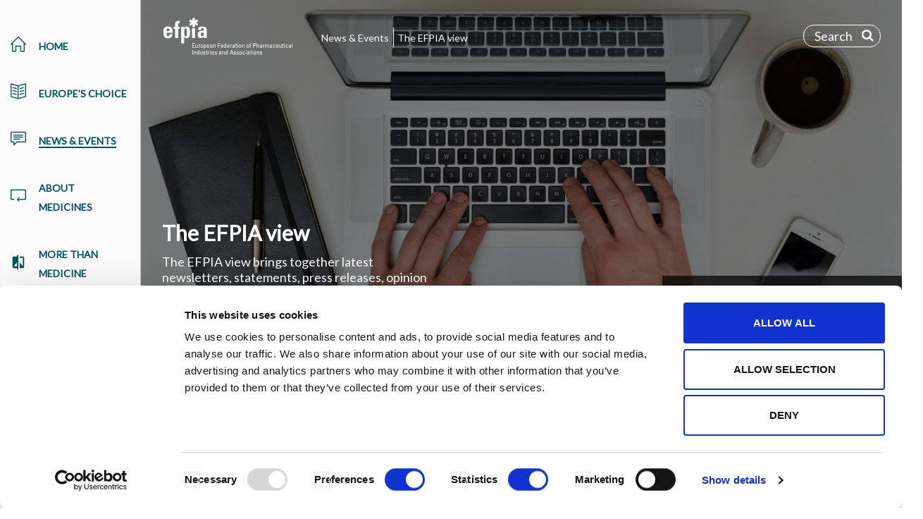

--- FILE ---
content_type: text/html; charset=utf-8
request_url: https://efpia.eu/news-events/the-efpia-view/
body_size: 42034
content:

<!doctype html>
<!--[if lt IE 7]> <html class="no-js lt-ie9 lt-ie8 lt-ie7" lang=""> <![endif]-->
<!--[if IE 7]> <html class="no-js lt-ie9 lt-ie8" lang=""> <![endif]-->
<!--[if IE 8]> <html class="no-js lt-ie9" lang=""><![endif]-->
<!--[if gt IE 8]><!-->
<html class="no-js" lang="">
<!--<![endif]-->
<head>
    <!-- Google Tag Manager -->
    <script>(function(w,d,s,l,i){w[l]=w[l]||[];w[l].push({'gtm.start':
    new Date().getTime(),event:'gtm.js'});var f=d.getElementsByTagName(s)[0],
    j=d.createElement(s),dl=l!='dataLayer'?'&l='+l:'';j.async=true;j.src=
    'https://www.googletagmanager.com/gtm.js?id='+i+dl;f.parentNode.insertBefore(j,f);
    })(window,document,'script','dataLayer','GTM-NXDBSJM');</script>
    <!-- End Google Tag Manager -->

    <!-- START: 81434731 pixels, are aggregated in consenTag container -->
    <script src="https://consentag.eu/public/3.0.1/consenTag.js"></script>
    <script type="text/javascript">
    consenTag.init({
        containerId: "68805734",
        silentMode: true
    }, true);
    </script>
    <!-- END: 81434731 pixels, are aggregated in consenTag container -->
    
    <!-- Encoding -->
    <meta content="text/html;charset=utf-8" http-equiv="Content-Type">
    <meta content="utf-8" http-equiv="encoding">
    <!-- set the viewport width and initial-scale on mobile devices -->
    <meta http-equiv="X-UA-Compatible" content="IE=edge"/>

    <!-- HTTP Headers -->
    <meta http-equiv="Author" content="EFPIA EU">
    <meta http-equiv="X-Content-Type-Options" content="nosniff">
    <meta http-equiv="X-Frame-Options" content="SAMEORIGIN">
    <meta http-equiv="X-X-XSS-Protection: 1" mode="block">

    <meta name="viewport" content="width=device-width, initial-scale=1">
    <meta name="keywords" content="" />
    <meta name="description" content="" />
    <meta charset="utf-8">
    <title>The EFPIA view</title>

    <link rel="apple-touch-icon">
    
    <link rel="stylesheet" href="/css/jquery-ui.min.css?v=1.0.0.0">
    
    <link href="/css/error.css?v=7052fdace13829e5ff0e7d49c99bc4f575eb526e" rel="stylesheet" /><link href="/css/app.min.css?v=7052fdace13829e5ff0e7d49c99bc4f575eb526e" rel="stylesheet" />
    
    <link rel="apple-touch-icon" sizes="180x180" href="/favicon/apple-touch-icon.png">
    <link rel="icon" type="image/png" sizes="32x32" href="/favicon/favicon-32x32.png">
    <link rel="icon" type="image/png" sizes="16x16" href="/favicon/favicon-16x16.png">
    <link rel="manifest" href="/favicon/manifest.json">
    <link rel="mask-icon" color="#5bbad5" href="/favicon/safari-pinned-tab.svg">
    <link rel="shortcut icon" href="/favicon/favicon.ico">
    <meta name="msapplication-config" content="/favicon/browserconfig.xml">
    <meta name="theme-color" content="#ffffff">

    <link rel="stylesheet" integrity="sha512-W/zrbCncQnky/EzL+/AYwTtosvrM+YG/V6piQLSe2HuKS6cmbw89kjYkp3tWFn1dkWV7L1ruvJyKbLz73Vlgfg==" crossorigin="anonymous" referrerpolicy="no-referrer" href="https://cdnjs.cloudflare.com/ajax/libs/font-awesome/6.4.2/css/brands.min.css" />
    <link rel="stylesheet" integrity="sha512-rOTVxSYNb4+/vo9pLIcNAv9yQVpC8DNcFDWPoc+gTv9SLu5H8W0Dn7QA4ffLHKA0wysdo6C5iqc+2LEO1miAow==" crossorigin="anonymous" referrerpolicy="no-referrer" href="https://cdnjs.cloudflare.com/ajax/libs/font-awesome/6.4.2/css/regular.min.css" />
    <link rel="stylesheet" integrity="sha512-sx5f0oBw5bYJXpvIAFXqCP3p5heQFrIDUJEUu2ja7WbmFHBHKY565OjQK2PQM+8PruMwcDR18WEIOse4qEBJ8Q==" crossorigin="anonymous" referrerpolicy="no-referrer" href="https://cdnjs.cloudflare.com/ajax/libs/font-awesome/6.4.2/css/v4-font-face.min.css" />

        <meta property="og:title" content="The EFPIA view" />
        <meta property="og:type" content="website" />
        <meta property="og:url" content="https://efpia.eu/news-events/the-efpia-view/" />
<script id="Cookiebot" data-cbid="12849ae9-a830-4c42-950e-8784a5a8e44d" type="text/javascript" async src="https://consent.cookiebot.com/uc.js"></script>


    
    
        <script async defer src="//www.google.com/recaptcha/api.js?onload=renderReCaptchaCallback&amp;amp;render=explicit&amp;amp;hl=en-US"></script>
        <script type="text/javascript">var siteKey = "6Lf_mSETAAAAAAf4wLjodHK-LtRmMgII-nxdpnqZ"</script>
        <script type="text/javascript">

            var renderReCaptchaCallback = function () {
                loadCaptcha();
            };
        </script>




    <!-- Google tag (gtag.js) -->
    <script async src="https://www.googletagmanager.com/gtag/js?id=G-TLWDSS0274"></script>
    <script>
    window.dataLayer = window.dataLayer || [];
    function gtag(){dataLayer.push(arguments);}
    gtag('js', new Date());

    gtag('config', 'G-TLWDSS0274');
    </script>


</head>
<body class=" notransition">
        <!-- Google Tag Manager (noscript) -->
        <noscript>
            <iframe src="https://www.googletagmanager.com/ns.html?id=GTM-NXDBSJM"
                    height="0" width="0" style="display:none;visibility:hidden"></iframe>
        </noscript>
        <!-- End Google Tag Manager (noscript) -->






    <div class="wrapper" data-cookiemessage="This website uses cookies to offer you a better browsing experience. If you continue browsing our website, you accept these cookies. Find out more on how we use cookies and how you can change your settings." data-policyurl="/privacy-notice/" data-policy="Read Cookie Policy" data-accepttext="Accept Cookies">
    <div>
        

<section class="navigation">
    <div id="sidebar">
        <div class="navigation__wrapper">
            <nav>
                <div class="navigation__mobile_header">
                    <i id="navigation__close" class="navigation__close material-icons">close</i>
                </div>
                <ul class="navigation__list">
                    <li>
                        <a href="https://efpia.eu/" class="navigation--link ">
                            <div class="navigation__link-container">
                                <i class="navigation__icon icon-home"></i>
                                <div>
                                    <span>Home</span>
                                </div>
                            </div>
                        </a>
                    </li>
                        <li>
                            <a href="https://efpia.eu/europes-choice/" class="navigation--link  " data-id="20280">
                                <div class="navigation__link-container">
                                    <i class="navigation__icon icon-book-open"></i>
                                    <div>
                                        <span>Europe&#x27;s Choice</span>
                                    </div>
                                </div>
                            </a>
                        </li>
                        <li>
                            <a href="#/" class="navigation--link navigation--has-submenu no-popup current" data-id="1075">
                                <div class="navigation__link-container">
                                    <i class="navigation__icon icon-speech"></i>
                                    <div>
                                        <span>News &amp; Events</span>
                                    </div>
                                        <i class="material-icons chev-right">chevron_right</i>
                                </div>
                            </a>
                        </li>
                        <li>
                            <a href="#/" class="navigation--link navigation--has-submenu no-popup " data-id="1078">
                                <div class="navigation__link-container">
                                    <i class="navigation__icon icon-loop"></i>
                                    <div>
                                        <span>About medicines</span>
                                    </div>
                                        <i class="material-icons chev-right">chevron_right</i>
                                </div>
                            </a>
                        </li>
                        <li>
                            <a href="#/" class="navigation--link navigation--has-submenu no-popup " data-id="16790">
                                <div class="navigation__link-container">
                                    <i class="navigation__icon icon-ma-compare"></i>
                                    <div>
                                        <span>More Than Medicine</span>
                                    </div>
                                        <i class="material-icons chev-right">chevron_right</i>
                                </div>
                            </a>
                        </li>
                        <li>
                            <a href="https://efpia.eu/pharmaceutical-legislation/" class="navigation--link  " data-id="17887">
                                <div class="navigation__link-container">
                                    <i class="navigation__icon icon-book-open"></i>
                                    <div>
                                        <span>Pharmaceutical Legislation</span>
                                    </div>
                                </div>
                            </a>
                        </li>
                        <li>
                            <a href="#/" class="navigation--link navigation--has-submenu no-popup " data-id="1077">
                                <div class="navigation__link-container">
                                    <i class="navigation__icon icon-notebook"></i>
                                    <div>
                                        <span>Relationships &amp; code</span>
                                    </div>
                                        <i class="material-icons chev-right">chevron_right</i>
                                </div>
                            </a>
                        </li>
                        <li>
                            <a href="#/" class="navigation--link navigation--has-submenu no-popup " data-id="1076">
                                <div class="navigation__link-container">
                                    <i class="navigation__icon icon-layers"></i>
                                    <div>
                                        <span>Publications</span>
                                    </div>
                                        <i class="material-icons chev-right">chevron_right</i>
                                </div>
                            </a>
                        </li>
                        <li>
                            <a href="#/" class="navigation--link navigation--has-submenu no-popup " data-id="1079">
                                <div class="navigation__link-container">
                                    <i class="navigation__icon icon-people"></i>
                                    <div>
                                        <span>About us</span>
                                    </div>
                                        <i class="material-icons chev-right">chevron_right</i>
                                </div>
                            </a>
                        </li>
                        <li>
                            <a href="https://efpia.eu/contact-us/" class="navigation--link  " data-id="1090">
                                <div class="navigation__link-container">
                                    <i class="navigation__icon icon-note"></i>
                                    <div>
                                        <span>Contact us</span>
                                    </div>
                                </div>
                            </a>
                        </li>

                    <li class="navigation__kmslogin">
                        <a href="http://kms.efpia.eu/user/login?destination=/" target="_blank" class="navigation--link">
                            <div class="navigation__link-container">
                                <i class="navigation__icon icon-lock"></i>
                                <div>
                                    <span>KMS Login</span>
                                </div>
                            </div>
                        </a>
                    </li>
                </ul>
            </nav>
        </div>
    </div>
    <div id="sidebar__submenu">
        <div class="subnavigation__wrapper">
            <nav>
                <div class="navigation__mobile_header">
                    <i id="subnavigation__back" class="navigation__back material-icons"> arrow_back</i>
                    <i id="subnavigation__close" class="navigation__close material-icons">close</i>
                </div>
                    <ul class="subnavigation__list" id="submenu-20280">
                        <li>
                            <a href="https://efpia.eu/europes-choice/" class="subnavigation__header ">
                                <i class="navigation__icon icon-book-open"></i>
                                <span>Europe&#x27;s Choice</span>
                            </a>
                        </li>

                    </ul>
                    <ul class="subnavigation__list" id="submenu-1075">
                        <li>
                            <a href="https://efpia.eu/news-events/" class="subnavigation__header currentpage">
                                <i class="navigation__icon icon-speech"></i>
                                <span>News &amp; Events</span>
                            </a>
                        </li>

                            <li class="">
                                <a href="https://efpia.eu/news-events/the-efpia-view/" class="navigation--link no-popup currentpage" data-id="1094">
                                    <div class=" navigation__link-container">
                                        <i class="navigation__icon icon-eye"></i>
                                        <span>The EFPIA View</span>
                                    </div>
                                </a>


                            </li>
                            <li class="">
                                <a href="https://efpia.eu/news-events/events/" class="navigation--link no-popup " data-id="1111">
                                    <div class=" navigation__link-container">
                                        <i class="navigation__icon icon-direction"></i>
                                        <span>Events</span>
                                    </div>
                                </a>


                            </li>
                            <li class="">
                                <a href="https://efpia.eu/news-events/newsletter/" class="navigation--link no-popup " data-id="1118">
                                    <div class=" navigation__link-container">
                                        <i class="navigation__icon icon-envelope"></i>
                                        <span>Newsletter</span>
                                    </div>
                                </a>


                            </li>
                    </ul>
                    <ul class="subnavigation__list" id="submenu-1078">
                        <li>
                            <a href="https://efpia.eu/about-medicines/" class="subnavigation__header ">
                                <i class="navigation__icon icon-loop"></i>
                                <span>About medicines</span>
                            </a>
                        </li>

                            <li class="has-tertiary-nav">
                                <a href="https://efpia.eu/about-medicines/development-of-medicines/" class="navigation--link no-popup " data-id="1081">
                                    <div class=" navigation__link-container">
                                        <i class="navigation__icon icon-docs"></i>
                                        <span>Development of medicines</span>
                                            <i class="material-icons expand-more">expand_more</i>
                                            <i class="material-icons expand-less">expand_less</i>
                                            <i class="material-icons chev-right">chevron_right</i>
                                    </div>
                                </a>

                                    <ul class="tertiary__navigation">
                                            <li>
                                                <a href="https://efpia.eu/about-medicines/development-of-medicines/animal-use-and-welfare/" class="navigation--link ">
                                                    <div class="navigation__link-container">
                                                        <i class="navigation__icon icon-docs"></i>
                                                        <span>Animal Use and Welfare</span>
                                                    </div>
                                                </a>
                                            </li>
                                            <li>
                                                <a href="https://efpia.eu/about-medicines/development-of-medicines/antimicrobial-resistance-amr/" class="navigation--link ">
                                                    <div class="navigation__link-container">
                                                        <i class="navigation__icon icon-docs"></i>
                                                        <span>Antimicrobial resistance (AMR)</span>
                                                    </div>
                                                </a>
                                            </li>
                                            <li>
                                                <a href="https://efpia.eu/about-medicines/development-of-medicines/digital-health/" class="navigation--link ">
                                                    <div class="navigation__link-container">
                                                        <i class="navigation__icon icon-docs"></i>
                                                        <span>Digital Health</span>
                                                    </div>
                                                </a>
                                            </li>
                                            <li>
                                                <a href="https://efpia.eu/about-medicines/development-of-medicines/intellectual-property/" class="navigation--link ">
                                                    <div class="navigation__link-container">
                                                        <i class="navigation__icon icon-docs"></i>
                                                        <span>Intellectual Property</span>
                                                    </div>
                                                </a>
                                            </li>
                                            <li>
                                                <a href="https://efpia.eu/about-medicines/development-of-medicines/precision-medicine/" class="navigation--link ">
                                                    <div class="navigation__link-container">
                                                        <i class="navigation__icon icon-docs"></i>
                                                        <span>Precision medicine</span>
                                                    </div>
                                                </a>
                                            </li>
                                            <li>
                                                <a href="https://efpia.eu/about-medicines/development-of-medicines/public-private-partnerships/" class="navigation--link ">
                                                    <div class="navigation__link-container">
                                                        <i class="navigation__icon icon-docs"></i>
                                                        <span>Public-private partnerships</span>
                                                    </div>
                                                </a>
                                            </li>
                                            <li>
                                                <a href="https://efpia.eu/about-medicines/development-of-medicines/regulations-safety-supply/" class="navigation--link ">
                                                    <div class="navigation__link-container">
                                                        <i class="navigation__icon icon-docs"></i>
                                                        <span>Regulations, safety &amp; supply</span>
                                                    </div>
                                                </a>
                                            </li>
                                            <li>
                                                <a href="https://efpia.eu/about-medicines/development-of-medicines/smes-in-europe/" class="navigation--link ">
                                                    <div class="navigation__link-container">
                                                        <i class="navigation__icon icon-docs"></i>
                                                        <span>SMEs in Europe</span>
                                                    </div>
                                                </a>
                                            </li>
                                            <li>
                                                <a href="https://efpia.eu/about-medicines/development-of-medicines/trade/" class="navigation--link ">
                                                    <div class="navigation__link-container">
                                                        <i class="navigation__icon icon-docs"></i>
                                                        <span>Trade</span>
                                                    </div>
                                                </a>
                                            </li>
                                            <li>
                                                <a href="https://efpia.eu/about-medicines/development-of-medicines/unmet-medical-need/" class="navigation--link ">
                                                    <div class="navigation__link-container">
                                                        <i class="navigation__icon icon-docs"></i>
                                                        <span>Unmet medical need</span>
                                                    </div>
                                                </a>
                                            </li>
                                    </ul>

                            </li>
                            <li class="has-tertiary-nav">
                                <a href="https://efpia.eu/about-medicines/use-of-medicines/" class="navigation--link no-popup " data-id="1082">
                                    <div class=" navigation__link-container">
                                        <i class="navigation__icon icon-heart"></i>
                                        <span>Use of medicines</span>
                                            <i class="material-icons expand-more">expand_more</i>
                                            <i class="material-icons expand-less">expand_less</i>
                                            <i class="material-icons chev-right">chevron_right</i>
                                    </div>
                                </a>

                                    <ul class="tertiary__navigation">
                                            <li>
                                                <a href="https://efpia.eu/about-medicines/use-of-medicines/hta-relative-efficacy-assessment/" class="navigation--link ">
                                                    <div class="navigation__link-container">
                                                        <i class="navigation__icon icon-heart"></i>
                                                        <span>HTA &amp; Relative Efficacy Assessment</span>
                                                    </div>
                                                </a>
                                            </li>
                                            <li>
                                                <a href="https://efpia.eu/about-medicines/use-of-medicines/disease-specific-groups/" class="navigation--link ">
                                                    <div class="navigation__link-container">
                                                        <i class="navigation__icon icon-heart"></i>
                                                        <span>Disease-specific groups</span>
                                                    </div>
                                                </a>
                                            </li>
                                            <li>
                                                <a href="https://efpia.eu/about-medicines/use-of-medicines/healthcare-systems/" class="navigation--link ">
                                                    <div class="navigation__link-container">
                                                        <i class="navigation__icon icon-heart"></i>
                                                        <span>Healthcare Systems</span>
                                                    </div>
                                                </a>
                                            </li>
                                            <li>
                                                <a href="https://efpia.eu/about-medicines/use-of-medicines/value-of-medicines/" class="navigation--link ">
                                                    <div class="navigation__link-container">
                                                        <i class="navigation__icon icon-heart"></i>
                                                        <span>Value of medicines</span>
                                                    </div>
                                                </a>
                                            </li>
                                    </ul>

                            </li>
                            <li class="has-tertiary-nav">
                                <a href="https://efpia.eu/about-medicines/access-to-medicines/" class="navigation--link no-popup " data-id="16315">
                                    <div class=" navigation__link-container">
                                        <i class="navigation__icon icon-paper-plane"></i>
                                        <span>Access to medicines</span>
                                            <i class="material-icons expand-more">expand_more</i>
                                            <i class="material-icons expand-less">expand_less</i>
                                            <i class="material-icons chev-right">chevron_right</i>
                                    </div>
                                </a>

                                    <ul class="tertiary__navigation">
                                            <li>
                                                <a href="https://efpia.eu/about-medicines/access-to-medicines/back-innovation-boost-access/" class="navigation--link ">
                                                    <div class="navigation__link-container">
                                                        <i class="navigation__icon icon-paper-plane"></i>
                                                        <span>Back Innovation, Boost Access</span>
                                                    </div>
                                                </a>
                                            </li>
                                    </ul>

                            </li>
                    </ul>
                    <ul class="subnavigation__list" id="submenu-16790">
                        <li>
                            <a href="https://efpia.eu/more-than-medicine/" class="subnavigation__header ">
                                <i class="navigation__icon icon-ma-compare"></i>
                                <span>More Than Medicine</span>
                            </a>
                        </li>

                            <li class="">
                                <a href="https://efpia.eu/more-than-medicine/improving-health/" class="navigation--link no-popup " data-id="16650">
                                    <div class=" navigation__link-container">
                                        <i class="navigation__icon "></i>
                                        <span>Improving Health</span>
                                    </div>
                                </a>


                            </li>
                            <li class="">
                                <a href="https://efpia.eu/more-than-medicine/turning-science-into-new-medicines/" class="navigation--link no-popup " data-id="16651">
                                    <div class=" navigation__link-container">
                                        <i class="navigation__icon "></i>
                                        <span>Turning science into new medicines</span>
                                    </div>
                                </a>


                            </li>
                            <li class="">
                                <a href="https://efpia.eu/more-than-medicine/responsible-innovation/" class="navigation--link no-popup " data-id="16652">
                                    <div class=" navigation__link-container">
                                        <i class="navigation__icon "></i>
                                        <span>Responsible Innovation</span>
                                    </div>
                                </a>


                            </li>
                            <li class="">
                                <a href="https://efpia.eu/more-than-medicine/economic-impact/" class="navigation--link no-popup " data-id="16653">
                                    <div class=" navigation__link-container">
                                        <i class="navigation__icon "></i>
                                        <span>Economic impact</span>
                                    </div>
                                </a>


                            </li>
                    </ul>
                    <ul class="subnavigation__list" id="submenu-17887">
                        <li>
                            <a href="https://efpia.eu/pharmaceutical-legislation/" class="subnavigation__header ">
                                <i class="navigation__icon icon-book-open"></i>
                                <span>Pharmaceutical Legislation</span>
                            </a>
                        </li>

                    </ul>
                    <ul class="subnavigation__list" id="submenu-1077">
                        <li>
                            <a href="https://efpia.eu/relationships-code/" class="subnavigation__header ">
                                <i class="navigation__icon icon-notebook"></i>
                                <span>Relationships &amp; code</span>
                            </a>
                        </li>

                            <li class="">
                                <a href="https://efpia.eu/relationships-code/the-efpia-code/" class="navigation--link no-popup " data-id="13034">
                                    <div class=" navigation__link-container">
                                        <i class="navigation__icon icon-notebook"></i>
                                        <span>The EFPIA Code</span>
                                    </div>
                                </a>


                            </li>
                            <li class="">
                                <a href="https://efpia.eu/relationships-code/patient-organisations/" class="navigation--link no-popup " data-id="1089">
                                    <div class=" navigation__link-container">
                                        <i class="navigation__icon icon-people"></i>
                                        <span>Patient organisations</span>
                                    </div>
                                </a>


                            </li>
                            <li class="">
                                <a href="https://efpia.eu/relationships-code/healthcare-professionals-hcps/" class="navigation--link no-popup " data-id="1080">
                                    <div class=" navigation__link-container">
                                        <i class="navigation__icon icon-book-open"></i>
                                        <span>Healthcare professionals (HCPs)</span>
                                    </div>
                                </a>


                            </li>
                            <li class="">
                                <a href="https://efpia.eu/relationships-code/disclosure-of-payments/" class="navigation--link no-popup " data-id="10735">
                                    <div class=" navigation__link-container">
                                        <i class="navigation__icon icon-user"></i>
                                        <span>Disclosure of payments</span>
                                    </div>
                                </a>


                            </li>
                            <li class="">
                                <a href="https://efpia.eu/relationships-code/national-codes/" class="navigation--link no-popup " data-id="1093">
                                    <div class=" navigation__link-container">
                                        <i class="navigation__icon icon-globe-alt"></i>
                                        <span>National codes</span>
                                    </div>
                                </a>


                            </li>
                            <li class="">
                                <a href="https://efpia.eu/relationships-code/eu-institutions/" class="navigation--link no-popup " data-id="1088">
                                    <div class=" navigation__link-container">
                                        <i class="navigation__icon icon-grid"></i>
                                        <span>EU institutions</span>
                                    </div>
                                </a>


                            </li>
                    </ul>
                    <ul class="subnavigation__list" id="submenu-1076">
                        <li>
                            <a href="https://efpia.eu/publications/" class="subnavigation__header ">
                                <i class="navigation__icon icon-layers"></i>
                                <span>Publications</span>
                            </a>
                        </li>

                            <li class="">
                                <a href="https://efpia.eu/publications/data-center/" class="navigation--link no-popup " data-id="1123">
                                    <div class=" navigation__link-container">
                                        <i class="navigation__icon icon-pie-chart"></i>
                                        <span>Data center</span>
                                    </div>
                                </a>


                            </li>
                            <li class="">
                                <a href="https://efpia.eu/publications/downloads/" class="navigation--link no-popup " data-id="6474">
                                    <div class=" navigation__link-container">
                                        <i class="navigation__icon icon-cloud-download"></i>
                                        <span>Downloads</span>
                                    </div>
                                </a>


                            </li>
                            <li class="has-tertiary-nav">
                                <a href="https://efpia.eu/publications/cancer-comparator-report-2025/" class="navigation--link no-popup " data-id="19931">
                                    <div class=" navigation__link-container">
                                        <i class="navigation__icon icon-ma-compare"></i>
                                        <span>Cancer Comparator Report 2025</span>
                                            <i class="material-icons expand-more">expand_more</i>
                                            <i class="material-icons expand-less">expand_less</i>
                                            <i class="material-icons chev-right">chevron_right</i>
                                    </div>
                                </a>

                                    <ul class="tertiary__navigation">
                                            <li>
                                                <a href="https://efpia.eu/publications/cancer-comparator-report-2025/recommendations/" class="navigation--link ">
                                                    <div class="navigation__link-container">
                                                        <i class="navigation__icon icon-ma-compare"></i>
                                                        <span>Recommendations</span>
                                                    </div>
                                                </a>
                                            </li>
                                            <li>
                                                <a href="https://efpia.eu/publications/cancer-comparator-report-2025/cancer-cases/" class="navigation--link ">
                                                    <div class="navigation__link-container">
                                                        <i class="navigation__icon icon-ma-compare"></i>
                                                        <span>Cancer Cases</span>
                                                    </div>
                                                </a>
                                            </li>
                                            <li>
                                                <a href="https://efpia.eu/publications/cancer-comparator-report-2025/cancer-deaths/" class="navigation--link ">
                                                    <div class="navigation__link-container">
                                                        <i class="navigation__icon icon-ma-compare"></i>
                                                        <span>Cancer Deaths</span>
                                                    </div>
                                                </a>
                                            </li>
                                            <li>
                                                <a href="https://efpia.eu/publications/cancer-comparator-report-2025/survival/" class="navigation--link ">
                                                    <div class="navigation__link-container">
                                                        <i class="navigation__icon icon-ma-compare"></i>
                                                        <span>Survival</span>
                                                    </div>
                                                </a>
                                            </li>
                                            <li>
                                                <a href="https://efpia.eu/publications/cancer-comparator-report-2025/cancer-care/" class="navigation--link ">
                                                    <div class="navigation__link-container">
                                                        <i class="navigation__icon icon-ma-compare"></i>
                                                        <span>Cancer Care</span>
                                                    </div>
                                                </a>
                                            </li>
                                    </ul>

                            </li>
                    </ul>
                    <ul class="subnavigation__list" id="submenu-1079">
                        <li>
                            <a href="https://efpia.eu/about-us/" class="subnavigation__header ">
                                <i class="navigation__icon icon-people"></i>
                                <span>About us</span>
                            </a>
                        </li>

                            <li class="">
                                <a href="https://efpia.eu/about-us/who-we-are/" class="navigation--link no-popup " data-id="1096">
                                    <div class=" navigation__link-container">
                                        <i class="navigation__icon icon-organization"></i>
                                        <span>Who we are</span>
                                    </div>
                                </a>


                            </li>
                            <li class="">
                                <a href="https://efpia.eu/about-us/efpia-japan/" class="navigation--link no-popup " data-id="1092">
                                    <div class=" navigation__link-container">
                                        <i class="navigation__icon icon-globe"></i>
                                        <span>EFPIA Japan</span>
                                    </div>
                                </a>


                            </li>
                            <li class="">
                                <a href="https://efpia.eu/about-us/membership/" class="navigation--link no-popup " data-id="2376">
                                    <div class=" navigation__link-container">
                                        <i class="navigation__icon icon-user"></i>
                                        <span>Membership</span>
                                    </div>
                                </a>


                            </li>
                            <li class="">
                                <a href="https://efpia.eu/about-us/job-vacancies/" class="navigation--link no-popup " data-id="11565">
                                    <div class=" navigation__link-container">
                                        <i class="navigation__icon icon-people"></i>
                                        <span>Job vacancies</span>
                                    </div>
                                </a>


                            </li>
                            <li class="">
                                <a href="https://efpia.eu/about-us/partnerships-initiatives/" class="navigation--link no-popup " data-id="18931">
                                    <div class=" navigation__link-container">
                                        <i class="navigation__icon  icon-size-actual"></i>
                                        <span>Partnerships &amp; Initiatives</span>
                                    </div>
                                </a>


                            </li>
                    </ul>
                    <ul class="subnavigation__list" id="submenu-1090">
                        <li>
                            <a href="https://efpia.eu/contact-us/" class="subnavigation__header ">
                                <i class="navigation__icon icon-note"></i>
                                <span>Contact us</span>
                            </a>
                        </li>

                    </ul>
            </nav>
        </div>
    </div>


    <div id="tertiary__menu-mobile">
        <div class="navigation__mobile_header">
            <i id="tertiary__back" class="navigation__back material-icons"> arrow_back</i>
            <i id="tertiary__close" class="navigation__close material-icons">close</i>
        </div>
            <ul class="tertiary-id-1081 tertiary__list">
                <li>
                    <a href="https://efpia.eu/about-medicines/development-of-medicines/" class="subnavigation__header ">
                        <i class="navigation__icon icon-docs"></i>
                        <span>Development of medicines</span>
                    </a>
                </li>

                    <li>
                        <a href="https://efpia.eu/about-medicines/development-of-medicines/animal-use-and-welfare/" class="navigation--link ">
                            <div class="navigation__link-container">
                                <i class="navigation__icon icon-bubbles"></i>
                                <span>Animal Use and Welfare</span>
                            </div>
                        </a>
                    </li>
                    <li>
                        <a href="https://efpia.eu/about-medicines/development-of-medicines/antimicrobial-resistance-amr/" class="navigation--link ">
                            <div class="navigation__link-container">
                                <i class="navigation__icon icon-globe"></i>
                                <span>Antimicrobial resistance (AMR)</span>
                            </div>
                        </a>
                    </li>
                    <li>
                        <a href="https://efpia.eu/about-medicines/development-of-medicines/digital-health/" class="navigation--link ">
                            <div class="navigation__link-container">
                                <i class="navigation__icon icon-graph"></i>
                                <span>Digital Health</span>
                            </div>
                        </a>
                    </li>
                    <li>
                        <a href="https://efpia.eu/about-medicines/development-of-medicines/intellectual-property/" class="navigation--link ">
                            <div class="navigation__link-container">
                                <i class="navigation__icon icon-docs"></i>
                                <span>Intellectual Property</span>
                            </div>
                        </a>
                    </li>
                    <li>
                        <a href="https://efpia.eu/about-medicines/development-of-medicines/precision-medicine/" class="navigation--link ">
                            <div class="navigation__link-container">
                                <i class="navigation__icon icon-target"></i>
                                <span>Precision medicine</span>
                            </div>
                        </a>
                    </li>
                    <li>
                        <a href="https://efpia.eu/about-medicines/development-of-medicines/public-private-partnerships/" class="navigation--link ">
                            <div class="navigation__link-container">
                                <i class="navigation__icon icon-bulb"></i>
                                <span>Public-private partnerships</span>
                            </div>
                        </a>
                    </li>
                    <li>
                        <a href="https://efpia.eu/about-medicines/development-of-medicines/regulations-safety-supply/" class="navigation--link ">
                            <div class="navigation__link-container">
                                <i class="navigation__icon icon-support"></i>
                                <span>Regulations, safety &amp; supply</span>
                            </div>
                        </a>
                    </li>
                    <li>
                        <a href="https://efpia.eu/about-medicines/development-of-medicines/smes-in-europe/" class="navigation--link ">
                            <div class="navigation__link-container">
                                <i class="navigation__icon icon-eye"></i>
                                <span>SMEs in Europe</span>
                            </div>
                        </a>
                    </li>
                    <li>
                        <a href="https://efpia.eu/about-medicines/development-of-medicines/trade/" class="navigation--link ">
                            <div class="navigation__link-container">
                                <i class="navigation__icon icon-globe"></i>
                                <span>Trade</span>
                            </div>
                        </a>
                    </li>
                    <li>
                        <a href="https://efpia.eu/about-medicines/development-of-medicines/unmet-medical-need/" class="navigation--link ">
                            <div class="navigation__link-container">
                                <i class="navigation__icon icon-globe"></i>
                                <span>Unmet medical need</span>
                            </div>
                        </a>
                    </li>
            </ul>
            <ul class="tertiary-id-1082 tertiary__list">
                <li>
                    <a href="https://efpia.eu/about-medicines/use-of-medicines/" class="subnavigation__header ">
                        <i class="navigation__icon icon-heart"></i>
                        <span>Use of medicines</span>
                    </a>
                </li>

                    <li>
                        <a href="https://efpia.eu/about-medicines/use-of-medicines/hta-relative-efficacy-assessment/" class="navigation--link ">
                            <div class="navigation__link-container">
                                <i class="navigation__icon icon-graph"></i>
                                <span>HTA &amp; Relative Efficacy Assessment</span>
                            </div>
                        </a>
                    </li>
                    <li>
                        <a href="https://efpia.eu/about-medicines/use-of-medicines/disease-specific-groups/" class="navigation--link ">
                            <div class="navigation__link-container">
                                <i class="navigation__icon icon-target"></i>
                                <span>Disease-specific groups</span>
                            </div>
                        </a>
                    </li>
                    <li>
                        <a href="https://efpia.eu/about-medicines/use-of-medicines/healthcare-systems/" class="navigation--link ">
                            <div class="navigation__link-container">
                                <i class="navigation__icon icon-ma-compare"></i>
                                <span>Healthcare Systems</span>
                            </div>
                        </a>
                    </li>
                    <li>
                        <a href="https://efpia.eu/about-medicines/use-of-medicines/value-of-medicines/" class="navigation--link ">
                            <div class="navigation__link-container">
                                <i class="navigation__icon icon-people"></i>
                                <span>Value of medicines</span>
                            </div>
                        </a>
                    </li>
            </ul>
            <ul class="tertiary-id-16315 tertiary__list">
                <li>
                    <a href="https://efpia.eu/about-medicines/access-to-medicines/" class="subnavigation__header ">
                        <i class="navigation__icon icon-paper-plane"></i>
                        <span>Access to medicines</span>
                    </a>
                </li>

                    <li>
                        <a href="https://efpia.eu/about-medicines/access-to-medicines/back-innovation-boost-access/" class="navigation--link ">
                            <div class="navigation__link-container">
                                <i class="navigation__icon "></i>
                                <span>Back Innovation, Boost Access</span>
                            </div>
                        </a>
                    </li>
            </ul>
            <ul class="tertiary-id-19931 tertiary__list">
                <li>
                    <a href="https://efpia.eu/publications/cancer-comparator-report-2025/" class="subnavigation__header ">
                        <i class="navigation__icon icon-ma-compare"></i>
                        <span>Cancer Comparator Report 2025</span>
                    </a>
                </li>

                    <li>
                        <a href="https://efpia.eu/publications/cancer-comparator-report-2025/recommendations/" class="navigation--link ">
                            <div class="navigation__link-container">
                                <i class="navigation__icon "></i>
                                <span>Recommendations</span>
                            </div>
                        </a>
                    </li>
                    <li>
                        <a href="https://efpia.eu/publications/cancer-comparator-report-2025/cancer-cases/" class="navigation--link ">
                            <div class="navigation__link-container">
                                <i class="navigation__icon "></i>
                                <span>Cancer Cases</span>
                            </div>
                        </a>
                    </li>
                    <li>
                        <a href="https://efpia.eu/publications/cancer-comparator-report-2025/cancer-deaths/" class="navigation--link ">
                            <div class="navigation__link-container">
                                <i class="navigation__icon "></i>
                                <span>Cancer Deaths</span>
                            </div>
                        </a>
                    </li>
                    <li>
                        <a href="https://efpia.eu/publications/cancer-comparator-report-2025/survival/" class="navigation--link ">
                            <div class="navigation__link-container">
                                <i class="navigation__icon "></i>
                                <span>Survival</span>
                            </div>
                        </a>
                    </li>
                    <li>
                        <a href="https://efpia.eu/publications/cancer-comparator-report-2025/cancer-care/" class="navigation--link ">
                            <div class="navigation__link-container">
                                <i class="navigation__icon "></i>
                                <span>Cancer Care</span>
                            </div>
                        </a>
                    </li>
            </ul>
    </div>
</section>
        <section id="content" class="content__wrapper">
            <header class=" site__header">
                <div class="header__burger mobile">
                    <i class="icon-menu"></i>
                </div>
                <div class="header__logo">
                    <a href="https://efpia.eu/">
                    </a>
                </div>
                <div class="header__breadcrumb">
                    

            <div class="breadcrumb__link">
                <a href="https://efpia.eu/news-events/"> News &amp; Events</a>
            </div>
                <!-- Truncated Version for small screens upto -->
                <span class="truncated-breadcrumb">
                    The EFPIA view
                </span>
                <!-- Untruncated Version for large screens -->
                <span class="untruncated-breadcrumb">
                    The EFPIA view
                </span>

                </div>
                <div class="header__search">
                    <div class="search__container">
                            <form action="https://efpia.eu/search-results/">
                            <input type="text" name="query" id="header-search" class="search__input" placeholder="Search" />
                            <span class="fa fa-search desktop-search"></span>
                        </form>
                    </div>
                    <div class="opensearch__mobile">
                        <span class="fa fa-search"></span>
                    </div>


                </div>
            </header>
            <div class="searchbar__mobile">
                    <form action="https://efpia.eu/search-results/">
                    <i class="material-icons searchbar__close">close</i>
                    <input type="text" placeholder="" name="query" />
                    <span class="fa fa-search submit-search-mob"></span>
                </form>
            </div>
            <div class="content__section">
                









<header role="banner"
        style="background-image: url(/media/2428/efpia-view.jpg?width=1200&amp;amp;height=490); background-position: 50% 50%; "
        class="banner--blog-article " id="banner-image">


    <div class="text__wrapper">
        <div class="header__blurb">
            <h2>The EFPIA view</h2>

                <p>The EFPIA view brings together latest newsletters, statements, press releases, opinion pieces and blogs from EFPIA staff, members and guest contributors across a range of issues relating to the industry and the wider healthcare and research environment.</p>
        </div>


    </div>




<script type="text/javascript">
    $(function () {
        $.ajax({
            beforeSend: function (xhr) {
                xhr.setRequestHeader("RequestVerificationToken",
                    $('input:hidden[name="__RequestVerificationToken"]').val());
            }
        });
    });

    
</script>

<div class="header__subscribe desktop header__subscribe--closed">
    <div class="header__subscribe--content">
        <h3>Receive the latest news </h3> 
        <span>Subscribe to our EFPIA newsletter </span>


        <form id="subscribe__form" method="post" novalidate="novalidate">
            <div class="subscribe__formContent">

                
                <input type="text" name="name" placeholder="Please enter your name" autocomplete="off" id="name" required="required" class="subscribe__name" />
                <input type="email" name="email" placeholder="Please enter your email address" autocomplete="off" id="email" required="required" class="subscribe__email" />
                

                

                <div class="g-recaptcha" data-sitekey="6Lf_mSETAAAAAAf4wLjodHK-LtRmMgII-nxdpnqZ" id="recaptcha1" data-theme="dark" style="transform: scale(0.85); transform-origin: 0 0"></div>
                <span class="captch-error"> Please complete the captcha form </span>
                <div class="error-msg"><p> Please re-enter the data and try submitting the form again </p></div>
                <button type="submit">Subscribe</button>
                
            </div>

            <div class="subscribe__formContent success">
                <span>Thank you!  </span>
                <span>You are now subscribed to the latest news</span>
                <input type="checkbox" id="press-release-readonly" data-id="press-release" value="" name="EfpiaPressReleaseReadOnly" />
                <label for="press-release-readonly" onclick="return false;">EFPIA press releases</label>

               
            </div>



        <input name="__RequestVerificationToken" type="hidden" value="CfDJ8IJlMOpNBxJDuz8JgjnkiK61nxtx50TYzGZsmsSb9to97lgWMjD1Agz6SwvzyKheM47VO8JpjeQMfH6h8DMAZZsgZLZQVNbabKHoVoLPhQEFrPZyguD3tazf1XNu-vlb9-x3H16maqVkDB8sg1ypRSI" /></form>

        <button class="subscribe__signup"> Sign up now</button>
    </div>
    <div class="subscribe__success">

    </div>
</div></header>

<!-- Video Modal -->
<div class="video__modal">
    <div class="video__modal-cell">
        <div class="video__close">
            <a href="#" class="icon-close"></a>
        </div>
        <div class="videoWrapper">
            <!-- Copy & Pasted from YouTube -->
            <iframe id="player" width="420" height="315" frameborder="0" allowfullscreen="allowfullscreen" mozallowfullscreen="mozallowfullscreen" msallowfullscreen="msallowfullscreen" oallowfullscreen="oallowfullscreen" webkitallowfullscreen="webkitallowfullscreen"></iframe>
        </div>
    </div>
</div>








<section class="tab__section article-list__section">
        <div class="tab__navigation-container">
            <ul class="tab__navigation  tab__navigation--withfilter items-4">
                <li>
                    <a data-tabid="1094" data-take="12" data-skip="12">All <span class="desktop">Communications</a>
                </li>
                
                    <li>
                        <a data-tabid="1128" data-take="12" data-skip="12">EFPIA News</a>
                    </li>
                    <li>
                        <a data-tabid="1131" data-take="12" data-skip="12">Statements & press releases</a>
                    </li>
                    <li>
                        <a data-tabid="1132" data-take="12" data-skip="12">Blog articles</a>
                    </li>
            </ul>
        </div>

    <div class="content--withfilter articles--bloglist">

        <!-- Mobile Filters -->
        



<div class="filter-panel is-mobile">
    <div class="filter__wrapper">
        <h4>
            Filter
            <i class="material-icons open-filter">add</i>
            <i class="material-icons close-filter">remove</i>
        </h4>
        <div class="filter__container">
            <div class="filter__section date__filter">
                <h5>Date</h5>
                <div>
                    <ul>
                            <li class="tab__content tab__content-1094" data-id="1094">
                                    <input type="radio" id="m-1094-PastWeek" name="date-1094" value="PastWeek" class="date-filter date-filter-tab-1094" />
                                    <label for="m-1094-PastWeek">
                                        Past week (1)
                                    </label>
                                    <input type="radio" id="m-1094-PastMonth" name="date-1094" value="PastMonth" class="date-filter date-filter-tab-1094" />
                                    <label for="m-1094-PastMonth">
                                        Past month (0)
                                    </label>
                                    <input type="radio" id="m-1094-PastYear" name="date-1094" value="PastYear" class="date-filter date-filter-tab-1094" />
                                    <label for="m-1094-PastYear">
                                        Past year (83)
                                    </label>
                                    <input type="radio" id="m-1094-Older" name="date-1094" value="Older" class="date-filter date-filter-tab-1094" />
                                    <label for="m-1094-Older">
                                        Older (1719)
                                    </label>
                            </li>
                            <li class="tab__content tab__content-1128" data-id="1128">
                                    <input type="radio" id="m-1128-PastWeek" name="date-1128" value="PastWeek" class="date-filter date-filter-tab-1128" />
                                    <label for="m-1128-PastWeek">
                                        Past week (1)
                                    </label>
                                    <input type="radio" id="m-1128-PastMonth" name="date-1128" value="PastMonth" class="date-filter date-filter-tab-1128" />
                                    <label for="m-1128-PastMonth">
                                        Past month (0)
                                    </label>
                                    <input type="radio" id="m-1128-PastYear" name="date-1128" value="PastYear" class="date-filter date-filter-tab-1128" />
                                    <label for="m-1128-PastYear">
                                        Past year (12)
                                    </label>
                                    <input type="radio" id="m-1128-Older" name="date-1128" value="Older" class="date-filter date-filter-tab-1128" />
                                    <label for="m-1128-Older">
                                        Older (231)
                                    </label>
                            </li>
                            <li class="tab__content tab__content-1131" data-id="1131">
                                    <input type="radio" id="m-1131-PastWeek" name="date-1131" value="PastWeek" class="date-filter date-filter-tab-1131" />
                                    <label for="m-1131-PastWeek">
                                        Past week (0)
                                    </label>
                                    <input type="radio" id="m-1131-PastMonth" name="date-1131" value="PastMonth" class="date-filter date-filter-tab-1131" />
                                    <label for="m-1131-PastMonth">
                                        Past month (0)
                                    </label>
                                    <input type="radio" id="m-1131-PastYear" name="date-1131" value="PastYear" class="date-filter date-filter-tab-1131" />
                                    <label for="m-1131-PastYear">
                                        Past year (38)
                                    </label>
                                    <input type="radio" id="m-1131-Older" name="date-1131" value="Older" class="date-filter date-filter-tab-1131" />
                                    <label for="m-1131-Older">
                                        Older (561)
                                    </label>
                            </li>
                            <li class="tab__content tab__content-1132" data-id="1132">
                                    <input type="radio" id="m-1132-PastWeek" name="date-1132" value="PastWeek" class="date-filter date-filter-tab-1132" />
                                    <label for="m-1132-PastWeek">
                                        Past week (0)
                                    </label>
                                    <input type="radio" id="m-1132-PastMonth" name="date-1132" value="PastMonth" class="date-filter date-filter-tab-1132" />
                                    <label for="m-1132-PastMonth">
                                        Past month (0)
                                    </label>
                                    <input type="radio" id="m-1132-PastYear" name="date-1132" value="PastYear" class="date-filter date-filter-tab-1132" />
                                    <label for="m-1132-PastYear">
                                        Past year (33)
                                    </label>
                                    <input type="radio" id="m-1132-Older" name="date-1132" value="Older" class="date-filter date-filter-tab-1132" />
                                    <label for="m-1132-Older">
                                        Older (927)
                                    </label>
                            </li>
                    </ul>

                </div>
            </div>
            <div class="filter__section topic__filters">
                <h5>Topic</h5>
                    <div class="tab__content tab__content-1094 is-mobile" data-id="1094">
                        

<ul class="filter__topic__list is-mobile">
        <li>
            <input type="checkbox" id="m-1094-9619" value="" class="topic-filter filter-tab-1094 topic--hidden" data-value="Access to medicines" data-id="9619" />
            <label for="m-1094-9619">Access to medicines (62)</label>
        </li>
        <li>
            <input type="checkbox" id="m-1094-14515" value="" class="topic-filter filter-tab-1094 topic--hidden" data-value="Alzheimer&#x2019;s disease" data-id="14515" />
            <label for="m-1094-14515">Alzheimer&#x2019;s disease (8)</label>
        </li>
        <li>
            <input type="checkbox" id="m-1094-9637" value="" class="topic-filter filter-tab-1094 topic--hidden" data-value="AMR" data-id="9637" />
            <label for="m-1094-9637">AMR (47)</label>
        </li>
        <li>
            <input type="checkbox" id="m-1094-9639" value="" class="topic-filter filter-tab-1094 topic--hidden" data-value="Animal welfare" data-id="9639" />
            <label for="m-1094-9639">Animal welfare (17)</label>
        </li>
        <li>
            <input type="checkbox" id="m-1094-10533" value="" class="topic-filter filter-tab-1094 topic--hidden" data-value="Brexit" data-id="10533" />
            <label for="m-1094-10533">Brexit (32)</label>
        </li>
        <li>
            <input type="checkbox" id="m-1094-17821" value="" class="topic-filter filter-tab-1094 topic--hidden" data-value="Cardiovascular disease" data-id="17821" />
            <label for="m-1094-17821">Cardiovascular disease (3)</label>
        </li>
        <li>
            <input type="checkbox" id="m-1094-9641" value="" class="topic-filter filter-tab-1094 topic--hidden" data-value="Clinical trials" data-id="9641" />
            <label for="m-1094-9641">Clinical trials (67)</label>
        </li>
        <li>
            <input type="checkbox" id="m-1094-13739" value="" class="topic-filter filter-tab-1094 topic--hidden" data-value="COVID-19" data-id="13739" />
            <label for="m-1094-13739">COVID-19 (70)</label>
        </li>
        <li>
            <input type="checkbox" id="m-1094-9620" value="" class="topic-filter filter-tab-1094 topic--hidden" data-value="Data" data-id="9620" />
            <label for="m-1094-9620">Data (42)</label>
        </li>
        <li>
            <input type="checkbox" id="m-1094-13181" value="" class="topic-filter filter-tab-1094 topic--hidden" data-value="Diabetes" data-id="13181" />
            <label for="m-1094-13181">Diabetes (13)</label>
        </li>
</ul>
<ul class="filter__topic__list topic--hidden"  data-tabid="1094">
        <li>
            <input type="checkbox" id="m-1094-9621" value="" class="topic-filter filter-tab-1094 topic--hidden" data-value="EFPIA" data-id="9621" />
            <label for="m-1094-9621">EFPIA (109)</label>
        </li>
        <li>
            <input type="checkbox" id="m-1094-9638" value="" class="topic-filter filter-tab-1094 topic--hidden" data-value="Environment" data-id="9638" />
            <label for="m-1094-9638">Environment (23)</label>
        </li>
        <li>
            <input type="checkbox" id="m-1094-12187" value="" class="topic-filter filter-tab-1094 topic--hidden" data-value="EU Manifesto" data-id="12187" />
            <label for="m-1094-12187">EU Manifesto (2)</label>
        </li>
        <li>
            <input type="checkbox" id="m-1094-17525" value="" class="topic-filter filter-tab-1094 topic--hidden" data-value="EU Pharmaceutical Legislation" data-id="17525" />
            <label for="m-1094-17525">EU Pharmaceutical Legislation (7)</label>
        </li>
        <li>
            <input type="checkbox" id="m-1094-9642" value="" class="topic-filter filter-tab-1094 topic--hidden" data-value="Falsified medicines" data-id="9642" />
            <label for="m-1094-9642">Falsified medicines (30)</label>
        </li>
        <li>
            <input type="checkbox" id="m-1094-9640" value="" class="topic-filter filter-tab-1094 topic--hidden" data-value="Global Health" data-id="9640" />
            <label for="m-1094-9640">Global Health (19)</label>
        </li>
        <li>
            <input type="checkbox" id="m-1094-9850" value="" class="topic-filter filter-tab-1094 topic--hidden" data-value="Health &amp; Growth" data-id="9850" />
            <label for="m-1094-9850">Health &amp; Growth (25)</label>
        </li>
        <li>
            <input type="checkbox" id="m-1094-9622" value="" class="topic-filter filter-tab-1094 topic--hidden" data-value="Health &amp; tech" data-id="9622" />
            <label for="m-1094-9622">Health &amp; tech (18)</label>
        </li>
        <li>
            <input type="checkbox" id="m-1094-9623" value="" class="topic-filter filter-tab-1094 topic--hidden" data-value="Health outcomes" data-id="9623" />
            <label for="m-1094-9623">Health outcomes (55)</label>
        </li>
        <li>
            <input type="checkbox" id="m-1094-9624" value="" class="topic-filter filter-tab-1094 topic--hidden" data-value="HR" data-id="9624" />
            <label for="m-1094-9624">HR (5)</label>
        </li>
        <li>
            <input type="checkbox" id="m-1094-9645" value="" class="topic-filter filter-tab-1094 topic--hidden" data-value="HTA" data-id="9645" />
            <label for="m-1094-9645">HTA (25)</label>
        </li>
        <li>
            <input type="checkbox" id="m-1094-9625" value="" class="topic-filter filter-tab-1094 topic--hidden" data-value="IMI / IHI" data-id="9625" />
            <label for="m-1094-9625">IMI / IHI (95)</label>
        </li>
        <li>
            <input type="checkbox" id="m-1094-10535" value="" class="topic-filter filter-tab-1094 topic--hidden" data-value="Intellectual Property" data-id="10535" />
            <label for="m-1094-10535">Intellectual Property (68)</label>
        </li>
        <li>
            <input type="checkbox" id="m-1094-9626" value="" class="topic-filter filter-tab-1094 topic--hidden" data-value="Legal" data-id="9626" />
            <label for="m-1094-9626">Legal (8)</label>
        </li>
        <li>
            <input type="checkbox" id="m-1094-9627" value="" class="topic-filter filter-tab-1094 topic--hidden" data-value="MAPPs" data-id="9627" />
            <label for="m-1094-9627">MAPPs (23)</label>
        </li>
        <li>
            <input type="checkbox" id="m-1094-16799" value="" class="topic-filter filter-tab-1094 topic--hidden" data-value="More than Medicine" data-id="16799" />
            <label for="m-1094-16799">More than Medicine (3)</label>
        </li>
        <li>
            <input type="checkbox" id="m-1094-9636" value="" class="topic-filter filter-tab-1094 topic--hidden" data-value="Oncology" data-id="9636" />
            <label for="m-1094-9636">Oncology (120)</label>
        </li>
        <li>
            <input type="checkbox" id="m-1094-9629" value="" class="topic-filter filter-tab-1094 topic--hidden" data-value="Openness &amp; accountability" data-id="9629" />
            <label for="m-1094-9629">Openness &amp; accountability (56)</label>
        </li>
        <li>
            <input type="checkbox" id="m-1094-9635" value="" class="topic-filter filter-tab-1094 topic--hidden" data-value="Other" data-id="9635" />
            <label for="m-1094-9635">Other (66)</label>
        </li>
        <li>
            <input type="checkbox" id="m-1094-12089" value="" class="topic-filter filter-tab-1094 topic--hidden" data-value="Patient engagement" data-id="12089" />
            <label for="m-1094-12089">Patient engagement (7)</label>
        </li>
        <li>
            <input type="checkbox" id="m-1094-9644" value="" class="topic-filter filter-tab-1094 topic--hidden" data-value="Patient Think Tank" data-id="9644" />
            <label for="m-1094-9644">Patient Think Tank (20)</label>
        </li>
        <li>
            <input type="checkbox" id="m-1094-9643" value="" class="topic-filter filter-tab-1094 topic--hidden" data-value="Patients" data-id="9643" />
            <label for="m-1094-9643">Patients (15)</label>
        </li>
        <li>
            <input type="checkbox" id="m-1094-11820" value="" class="topic-filter filter-tab-1094 topic--hidden" data-value="Personalised medicine" data-id="11820" />
            <label for="m-1094-11820">Personalised medicine (4)</label>
        </li>
        <li>
            <input type="checkbox" id="m-1094-9630" value="" class="topic-filter filter-tab-1094 topic--hidden" data-value="Pharmaceuticals" data-id="9630" />
            <label for="m-1094-9630">Pharmaceuticals (6)</label>
        </li>
        <li>
            <input type="checkbox" id="m-1094-13665" value="" class="topic-filter filter-tab-1094 topic--hidden" data-value="Rare disease" data-id="13665" />
            <label for="m-1094-13665">Rare disease (11)</label>
        </li>
        <li>
            <input type="checkbox" id="m-1094-9631" value="" class="topic-filter filter-tab-1094 topic--hidden" data-value="Regulatory &amp; policy" data-id="9631" />
            <label for="m-1094-9631">Regulatory &amp; policy (92)</label>
        </li>
        <li>
            <input type="checkbox" id="m-1094-13500" value="" class="topic-filter filter-tab-1094 topic--hidden" data-value="Shortages" data-id="13500" />
            <label for="m-1094-13500">Shortages (2)</label>
        </li>
        <li>
            <input type="checkbox" id="m-1094-9632" value="" class="topic-filter filter-tab-1094 topic--hidden" data-value="Sustainablility" data-id="9632" />
            <label for="m-1094-9632">Sustainablility (18)</label>
        </li>
        <li>
            <input type="checkbox" id="m-1094-9633" value="" class="topic-filter filter-tab-1094 topic--hidden" data-value="Trade" data-id="9633" />
            <label for="m-1094-9633">Trade (45)</label>
        </li>
        <li>
            <input type="checkbox" id="m-1094-9634" value="" class="topic-filter filter-tab-1094 topic--hidden" data-value="Vaccines" data-id="9634" />
            <label for="m-1094-9634">Vaccines (29)</label>
        </li>
</ul>

    <button class="topic__load" data-tabid="1094">
        Load More Filters
    </button>

                    </div>
                    <div class="tab__content tab__content-1128 is-mobile" data-id="1128">
                        

<ul class="filter__topic__list is-mobile">
        <li>
            <input type="checkbox" id="m-1128-9619" value="" class="topic-filter filter-tab-1128 topic--hidden" data-value="Access to medicines" data-id="9619" />
            <label for="m-1128-9619">Access to medicines (17)</label>
        </li>
        <li>
            <input type="checkbox" id="m-1128-9637" value="" class="topic-filter filter-tab-1128 topic--hidden" data-value="AMR" data-id="9637" />
            <label for="m-1128-9637">AMR (6)</label>
        </li>
        <li>
            <input type="checkbox" id="m-1128-9639" value="" class="topic-filter filter-tab-1128 topic--hidden" data-value="Animal welfare" data-id="9639" />
            <label for="m-1128-9639">Animal welfare (8)</label>
        </li>
        <li>
            <input type="checkbox" id="m-1128-10533" value="" class="topic-filter filter-tab-1128 topic--hidden" data-value="Brexit" data-id="10533" />
            <label for="m-1128-10533">Brexit (2)</label>
        </li>
        <li>
            <input type="checkbox" id="m-1128-9641" value="" class="topic-filter filter-tab-1128 topic--hidden" data-value="Clinical trials" data-id="9641" />
            <label for="m-1128-9641">Clinical trials (6)</label>
        </li>
        <li>
            <input type="checkbox" id="m-1128-13739" value="" class="topic-filter filter-tab-1128 topic--hidden" data-value="COVID-19" data-id="13739" />
            <label for="m-1128-13739">COVID-19 (3)</label>
        </li>
        <li>
            <input type="checkbox" id="m-1128-9620" value="" class="topic-filter filter-tab-1128 topic--hidden" data-value="Data" data-id="9620" />
            <label for="m-1128-9620">Data (2)</label>
        </li>
        <li>
            <input type="checkbox" id="m-1128-9621" value="" class="topic-filter filter-tab-1128 topic--hidden" data-value="EFPIA" data-id="9621" />
            <label for="m-1128-9621">EFPIA (45)</label>
        </li>
        <li>
            <input type="checkbox" id="m-1128-9638" value="" class="topic-filter filter-tab-1128 topic--hidden" data-value="Environment" data-id="9638" />
            <label for="m-1128-9638">Environment (2)</label>
        </li>
        <li>
            <input type="checkbox" id="m-1128-9642" value="" class="topic-filter filter-tab-1128 topic--hidden" data-value="Falsified medicines" data-id="9642" />
            <label for="m-1128-9642">Falsified medicines (3)</label>
        </li>
</ul>
<ul class="filter__topic__list topic--hidden"  data-tabid="1128">
        <li>
            <input type="checkbox" id="m-1128-9640" value="" class="topic-filter filter-tab-1128 topic--hidden" data-value="Global Health" data-id="9640" />
            <label for="m-1128-9640">Global Health (3)</label>
        </li>
        <li>
            <input type="checkbox" id="m-1128-9850" value="" class="topic-filter filter-tab-1128 topic--hidden" data-value="Health &amp; Growth" data-id="9850" />
            <label for="m-1128-9850">Health &amp; Growth (1)</label>
        </li>
        <li>
            <input type="checkbox" id="m-1128-9622" value="" class="topic-filter filter-tab-1128 topic--hidden" data-value="Health &amp; tech" data-id="9622" />
            <label for="m-1128-9622">Health &amp; tech (2)</label>
        </li>
        <li>
            <input type="checkbox" id="m-1128-9623" value="" class="topic-filter filter-tab-1128 topic--hidden" data-value="Health outcomes" data-id="9623" />
            <label for="m-1128-9623">Health outcomes (6)</label>
        </li>
        <li>
            <input type="checkbox" id="m-1128-9624" value="" class="topic-filter filter-tab-1128 topic--hidden" data-value="HR" data-id="9624" />
            <label for="m-1128-9624">HR (4)</label>
        </li>
        <li>
            <input type="checkbox" id="m-1128-9645" value="" class="topic-filter filter-tab-1128 topic--hidden" data-value="HTA" data-id="9645" />
            <label for="m-1128-9645">HTA (8)</label>
        </li>
        <li>
            <input type="checkbox" id="m-1128-9625" value="" class="topic-filter filter-tab-1128 topic--hidden" data-value="IMI / IHI" data-id="9625" />
            <label for="m-1128-9625">IMI / IHI (18)</label>
        </li>
        <li>
            <input type="checkbox" id="m-1128-10535" value="" class="topic-filter filter-tab-1128 topic--hidden" data-value="Intellectual Property" data-id="10535" />
            <label for="m-1128-10535">Intellectual Property (4)</label>
        </li>
        <li>
            <input type="checkbox" id="m-1128-9627" value="" class="topic-filter filter-tab-1128 topic--hidden" data-value="MAPPs" data-id="9627" />
            <label for="m-1128-9627">MAPPs (9)</label>
        </li>
        <li>
            <input type="checkbox" id="m-1128-9636" value="" class="topic-filter filter-tab-1128 topic--hidden" data-value="Oncology" data-id="9636" />
            <label for="m-1128-9636">Oncology (3)</label>
        </li>
        <li>
            <input type="checkbox" id="m-1128-9629" value="" class="topic-filter filter-tab-1128 topic--hidden" data-value="Openness &amp; accountability" data-id="9629" />
            <label for="m-1128-9629">Openness &amp; accountability (9)</label>
        </li>
        <li>
            <input type="checkbox" id="m-1128-9635" value="" class="topic-filter filter-tab-1128 topic--hidden" data-value="Other" data-id="9635" />
            <label for="m-1128-9635">Other (9)</label>
        </li>
        <li>
            <input type="checkbox" id="m-1128-9644" value="" class="topic-filter filter-tab-1128 topic--hidden" data-value="Patient Think Tank" data-id="9644" />
            <label for="m-1128-9644">Patient Think Tank (4)</label>
        </li>
        <li>
            <input type="checkbox" id="m-1128-9643" value="" class="topic-filter filter-tab-1128 topic--hidden" data-value="Patients" data-id="9643" />
            <label for="m-1128-9643">Patients (1)</label>
        </li>
        <li>
            <input type="checkbox" id="m-1128-11820" value="" class="topic-filter filter-tab-1128 topic--hidden" data-value="Personalised medicine" data-id="11820" />
            <label for="m-1128-11820">Personalised medicine (3)</label>
        </li>
        <li>
            <input type="checkbox" id="m-1128-9631" value="" class="topic-filter filter-tab-1128 topic--hidden" data-value="Regulatory &amp; policy" data-id="9631" />
            <label for="m-1128-9631">Regulatory &amp; policy (11)</label>
        </li>
        <li>
            <input type="checkbox" id="m-1128-9632" value="" class="topic-filter filter-tab-1128 topic--hidden" data-value="Sustainablility" data-id="9632" />
            <label for="m-1128-9632">Sustainablility (4)</label>
        </li>
        <li>
            <input type="checkbox" id="m-1128-9633" value="" class="topic-filter filter-tab-1128 topic--hidden" data-value="Trade" data-id="9633" />
            <label for="m-1128-9633">Trade (5)</label>
        </li>
        <li>
            <input type="checkbox" id="m-1128-9634" value="" class="topic-filter filter-tab-1128 topic--hidden" data-value="Vaccines" data-id="9634" />
            <label for="m-1128-9634">Vaccines (3)</label>
        </li>
</ul>

    <button class="topic__load" data-tabid="1128">
        Load More Filters
    </button>

                    </div>
                    <div class="tab__content tab__content-1131 is-mobile" data-id="1131">
                        

<ul class="filter__topic__list is-mobile">
        <li>
            <input type="checkbox" id="m-1131-9619" value="" class="topic-filter filter-tab-1131 topic--hidden" data-value="Access to medicines" data-id="9619" />
            <label for="m-1131-9619">Access to medicines (26)</label>
        </li>
        <li>
            <input type="checkbox" id="m-1131-14515" value="" class="topic-filter filter-tab-1131 topic--hidden" data-value="Alzheimer&#x2019;s disease" data-id="14515" />
            <label for="m-1131-14515">Alzheimer&#x2019;s disease (1)</label>
        </li>
        <li>
            <input type="checkbox" id="m-1131-9637" value="" class="topic-filter filter-tab-1131 topic--hidden" data-value="AMR" data-id="9637" />
            <label for="m-1131-9637">AMR (11)</label>
        </li>
        <li>
            <input type="checkbox" id="m-1131-9639" value="" class="topic-filter filter-tab-1131 topic--hidden" data-value="Animal welfare" data-id="9639" />
            <label for="m-1131-9639">Animal welfare (5)</label>
        </li>
        <li>
            <input type="checkbox" id="m-1131-10533" value="" class="topic-filter filter-tab-1131 topic--hidden" data-value="Brexit" data-id="10533" />
            <label for="m-1131-10533">Brexit (25)</label>
        </li>
        <li>
            <input type="checkbox" id="m-1131-17821" value="" class="topic-filter filter-tab-1131 topic--hidden" data-value="Cardiovascular disease" data-id="17821" />
            <label for="m-1131-17821">Cardiovascular disease (2)</label>
        </li>
        <li>
            <input type="checkbox" id="m-1131-9641" value="" class="topic-filter filter-tab-1131 topic--hidden" data-value="Clinical trials" data-id="9641" />
            <label for="m-1131-9641">Clinical trials (21)</label>
        </li>
        <li>
            <input type="checkbox" id="m-1131-13739" value="" class="topic-filter filter-tab-1131 topic--hidden" data-value="COVID-19" data-id="13739" />
            <label for="m-1131-13739">COVID-19 (37)</label>
        </li>
        <li>
            <input type="checkbox" id="m-1131-9620" value="" class="topic-filter filter-tab-1131 topic--hidden" data-value="Data" data-id="9620" />
            <label for="m-1131-9620">Data (9)</label>
        </li>
        <li>
            <input type="checkbox" id="m-1131-13181" value="" class="topic-filter filter-tab-1131 topic--hidden" data-value="Diabetes" data-id="13181" />
            <label for="m-1131-13181">Diabetes (2)</label>
        </li>
</ul>
<ul class="filter__topic__list topic--hidden"  data-tabid="1131">
        <li>
            <input type="checkbox" id="m-1131-9621" value="" class="topic-filter filter-tab-1131 topic--hidden" data-value="EFPIA" data-id="9621" />
            <label for="m-1131-9621">EFPIA (41)</label>
        </li>
        <li>
            <input type="checkbox" id="m-1131-9638" value="" class="topic-filter filter-tab-1131 topic--hidden" data-value="Environment" data-id="9638" />
            <label for="m-1131-9638">Environment (12)</label>
        </li>
        <li>
            <input type="checkbox" id="m-1131-17525" value="" class="topic-filter filter-tab-1131 topic--hidden" data-value="EU Pharmaceutical Legislation" data-id="17525" />
            <label for="m-1131-17525">EU Pharmaceutical Legislation (3)</label>
        </li>
        <li>
            <input type="checkbox" id="m-1131-9642" value="" class="topic-filter filter-tab-1131 topic--hidden" data-value="Falsified medicines" data-id="9642" />
            <label for="m-1131-9642">Falsified medicines (17)</label>
        </li>
        <li>
            <input type="checkbox" id="m-1131-9640" value="" class="topic-filter filter-tab-1131 topic--hidden" data-value="Global Health" data-id="9640" />
            <label for="m-1131-9640">Global Health (2)</label>
        </li>
        <li>
            <input type="checkbox" id="m-1131-9850" value="" class="topic-filter filter-tab-1131 topic--hidden" data-value="Health &amp; Growth" data-id="9850" />
            <label for="m-1131-9850">Health &amp; Growth (3)</label>
        </li>
        <li>
            <input type="checkbox" id="m-1131-9622" value="" class="topic-filter filter-tab-1131 topic--hidden" data-value="Health &amp; tech" data-id="9622" />
            <label for="m-1131-9622">Health &amp; tech (4)</label>
        </li>
        <li>
            <input type="checkbox" id="m-1131-9623" value="" class="topic-filter filter-tab-1131 topic--hidden" data-value="Health outcomes" data-id="9623" />
            <label for="m-1131-9623">Health outcomes (20)</label>
        </li>
        <li>
            <input type="checkbox" id="m-1131-9645" value="" class="topic-filter filter-tab-1131 topic--hidden" data-value="HTA" data-id="9645" />
            <label for="m-1131-9645">HTA (8)</label>
        </li>
        <li>
            <input type="checkbox" id="m-1131-9625" value="" class="topic-filter filter-tab-1131 topic--hidden" data-value="IMI / IHI" data-id="9625" />
            <label for="m-1131-9625">IMI / IHI (21)</label>
        </li>
        <li>
            <input type="checkbox" id="m-1131-10535" value="" class="topic-filter filter-tab-1131 topic--hidden" data-value="Intellectual Property" data-id="10535" />
            <label for="m-1131-10535">Intellectual Property (15)</label>
        </li>
        <li>
            <input type="checkbox" id="m-1131-9626" value="" class="topic-filter filter-tab-1131 topic--hidden" data-value="Legal" data-id="9626" />
            <label for="m-1131-9626">Legal (3)</label>
        </li>
        <li>
            <input type="checkbox" id="m-1131-9627" value="" class="topic-filter filter-tab-1131 topic--hidden" data-value="MAPPs" data-id="9627" />
            <label for="m-1131-9627">MAPPs (2)</label>
        </li>
        <li>
            <input type="checkbox" id="m-1131-16799" value="" class="topic-filter filter-tab-1131 topic--hidden" data-value="More than Medicine" data-id="16799" />
            <label for="m-1131-16799">More than Medicine (1)</label>
        </li>
        <li>
            <input type="checkbox" id="m-1131-9636" value="" class="topic-filter filter-tab-1131 topic--hidden" data-value="Oncology" data-id="9636" />
            <label for="m-1131-9636">Oncology (14)</label>
        </li>
        <li>
            <input type="checkbox" id="m-1131-9629" value="" class="topic-filter filter-tab-1131 topic--hidden" data-value="Openness &amp; accountability" data-id="9629" />
            <label for="m-1131-9629">Openness &amp; accountability (15)</label>
        </li>
        <li>
            <input type="checkbox" id="m-1131-9635" value="" class="topic-filter filter-tab-1131 topic--hidden" data-value="Other" data-id="9635" />
            <label for="m-1131-9635">Other (28)</label>
        </li>
        <li>
            <input type="checkbox" id="m-1131-9644" value="" class="topic-filter filter-tab-1131 topic--hidden" data-value="Patient Think Tank" data-id="9644" />
            <label for="m-1131-9644">Patient Think Tank (2)</label>
        </li>
        <li>
            <input type="checkbox" id="m-1131-11820" value="" class="topic-filter filter-tab-1131 topic--hidden" data-value="Personalised medicine" data-id="11820" />
            <label for="m-1131-11820">Personalised medicine (1)</label>
        </li>
        <li>
            <input type="checkbox" id="m-1131-9630" value="" class="topic-filter filter-tab-1131 topic--hidden" data-value="Pharmaceuticals" data-id="9630" />
            <label for="m-1131-9630">Pharmaceuticals (3)</label>
        </li>
        <li>
            <input type="checkbox" id="m-1131-13665" value="" class="topic-filter filter-tab-1131 topic--hidden" data-value="Rare disease" data-id="13665" />
            <label for="m-1131-13665">Rare disease (3)</label>
        </li>
        <li>
            <input type="checkbox" id="m-1131-9631" value="" class="topic-filter filter-tab-1131 topic--hidden" data-value="Regulatory &amp; policy" data-id="9631" />
            <label for="m-1131-9631">Regulatory &amp; policy (29)</label>
        </li>
        <li>
            <input type="checkbox" id="m-1131-9632" value="" class="topic-filter filter-tab-1131 topic--hidden" data-value="Sustainablility" data-id="9632" />
            <label for="m-1131-9632">Sustainablility (3)</label>
        </li>
        <li>
            <input type="checkbox" id="m-1131-9633" value="" class="topic-filter filter-tab-1131 topic--hidden" data-value="Trade" data-id="9633" />
            <label for="m-1131-9633">Trade (24)</label>
        </li>
        <li>
            <input type="checkbox" id="m-1131-9634" value="" class="topic-filter filter-tab-1131 topic--hidden" data-value="Vaccines" data-id="9634" />
            <label for="m-1131-9634">Vaccines (2)</label>
        </li>
</ul>

    <button class="topic__load" data-tabid="1131">
        Load More Filters
    </button>

                    </div>
                    <div class="tab__content tab__content-1132 is-mobile" data-id="1132">
                        

<ul class="filter__topic__list is-mobile">
        <li>
            <input type="checkbox" id="m-1132-9619" value="" class="topic-filter filter-tab-1132 topic--hidden" data-value="Access to medicines" data-id="9619" />
            <label for="m-1132-9619">Access to medicines (19)</label>
        </li>
        <li>
            <input type="checkbox" id="m-1132-14515" value="" class="topic-filter filter-tab-1132 topic--hidden" data-value="Alzheimer&#x2019;s disease" data-id="14515" />
            <label for="m-1132-14515">Alzheimer&#x2019;s disease (7)</label>
        </li>
        <li>
            <input type="checkbox" id="m-1132-9637" value="" class="topic-filter filter-tab-1132 topic--hidden" data-value="AMR" data-id="9637" />
            <label for="m-1132-9637">AMR (30)</label>
        </li>
        <li>
            <input type="checkbox" id="m-1132-9639" value="" class="topic-filter filter-tab-1132 topic--hidden" data-value="Animal welfare" data-id="9639" />
            <label for="m-1132-9639">Animal welfare (4)</label>
        </li>
        <li>
            <input type="checkbox" id="m-1132-10533" value="" class="topic-filter filter-tab-1132 topic--hidden" data-value="Brexit" data-id="10533" />
            <label for="m-1132-10533">Brexit (5)</label>
        </li>
        <li>
            <input type="checkbox" id="m-1132-17821" value="" class="topic-filter filter-tab-1132 topic--hidden" data-value="Cardiovascular disease" data-id="17821" />
            <label for="m-1132-17821">Cardiovascular disease (1)</label>
        </li>
        <li>
            <input type="checkbox" id="m-1132-9641" value="" class="topic-filter filter-tab-1132 topic--hidden" data-value="Clinical trials" data-id="9641" />
            <label for="m-1132-9641">Clinical trials (40)</label>
        </li>
        <li>
            <input type="checkbox" id="m-1132-13739" value="" class="topic-filter filter-tab-1132 topic--hidden" data-value="COVID-19" data-id="13739" />
            <label for="m-1132-13739">COVID-19 (30)</label>
        </li>
        <li>
            <input type="checkbox" id="m-1132-9620" value="" class="topic-filter filter-tab-1132 topic--hidden" data-value="Data" data-id="9620" />
            <label for="m-1132-9620">Data (31)</label>
        </li>
        <li>
            <input type="checkbox" id="m-1132-13181" value="" class="topic-filter filter-tab-1132 topic--hidden" data-value="Diabetes" data-id="13181" />
            <label for="m-1132-13181">Diabetes (11)</label>
        </li>
</ul>
<ul class="filter__topic__list topic--hidden"  data-tabid="1132">
        <li>
            <input type="checkbox" id="m-1132-9621" value="" class="topic-filter filter-tab-1132 topic--hidden" data-value="EFPIA" data-id="9621" />
            <label for="m-1132-9621">EFPIA (23)</label>
        </li>
        <li>
            <input type="checkbox" id="m-1132-9638" value="" class="topic-filter filter-tab-1132 topic--hidden" data-value="Environment" data-id="9638" />
            <label for="m-1132-9638">Environment (9)</label>
        </li>
        <li>
            <input type="checkbox" id="m-1132-12187" value="" class="topic-filter filter-tab-1132 topic--hidden" data-value="EU Manifesto" data-id="12187" />
            <label for="m-1132-12187">EU Manifesto (2)</label>
        </li>
        <li>
            <input type="checkbox" id="m-1132-17525" value="" class="topic-filter filter-tab-1132 topic--hidden" data-value="EU Pharmaceutical Legislation" data-id="17525" />
            <label for="m-1132-17525">EU Pharmaceutical Legislation (4)</label>
        </li>
        <li>
            <input type="checkbox" id="m-1132-9642" value="" class="topic-filter filter-tab-1132 topic--hidden" data-value="Falsified medicines" data-id="9642" />
            <label for="m-1132-9642">Falsified medicines (10)</label>
        </li>
        <li>
            <input type="checkbox" id="m-1132-9640" value="" class="topic-filter filter-tab-1132 topic--hidden" data-value="Global Health" data-id="9640" />
            <label for="m-1132-9640">Global Health (14)</label>
        </li>
        <li>
            <input type="checkbox" id="m-1132-9850" value="" class="topic-filter filter-tab-1132 topic--hidden" data-value="Health &amp; Growth" data-id="9850" />
            <label for="m-1132-9850">Health &amp; Growth (21)</label>
        </li>
        <li>
            <input type="checkbox" id="m-1132-9622" value="" class="topic-filter filter-tab-1132 topic--hidden" data-value="Health &amp; tech" data-id="9622" />
            <label for="m-1132-9622">Health &amp; tech (12)</label>
        </li>
        <li>
            <input type="checkbox" id="m-1132-9623" value="" class="topic-filter filter-tab-1132 topic--hidden" data-value="Health outcomes" data-id="9623" />
            <label for="m-1132-9623">Health outcomes (29)</label>
        </li>
        <li>
            <input type="checkbox" id="m-1132-9624" value="" class="topic-filter filter-tab-1132 topic--hidden" data-value="HR" data-id="9624" />
            <label for="m-1132-9624">HR (1)</label>
        </li>
        <li>
            <input type="checkbox" id="m-1132-9645" value="" class="topic-filter filter-tab-1132 topic--hidden" data-value="HTA" data-id="9645" />
            <label for="m-1132-9645">HTA (9)</label>
        </li>
        <li>
            <input type="checkbox" id="m-1132-9625" value="" class="topic-filter filter-tab-1132 topic--hidden" data-value="IMI / IHI" data-id="9625" />
            <label for="m-1132-9625">IMI / IHI (56)</label>
        </li>
        <li>
            <input type="checkbox" id="m-1132-10535" value="" class="topic-filter filter-tab-1132 topic--hidden" data-value="Intellectual Property" data-id="10535" />
            <label for="m-1132-10535">Intellectual Property (49)</label>
        </li>
        <li>
            <input type="checkbox" id="m-1132-9626" value="" class="topic-filter filter-tab-1132 topic--hidden" data-value="Legal" data-id="9626" />
            <label for="m-1132-9626">Legal (5)</label>
        </li>
        <li>
            <input type="checkbox" id="m-1132-9627" value="" class="topic-filter filter-tab-1132 topic--hidden" data-value="MAPPs" data-id="9627" />
            <label for="m-1132-9627">MAPPs (12)</label>
        </li>
        <li>
            <input type="checkbox" id="m-1132-16799" value="" class="topic-filter filter-tab-1132 topic--hidden" data-value="More than Medicine" data-id="16799" />
            <label for="m-1132-16799">More than Medicine (2)</label>
        </li>
        <li>
            <input type="checkbox" id="m-1132-9636" value="" class="topic-filter filter-tab-1132 topic--hidden" data-value="Oncology" data-id="9636" />
            <label for="m-1132-9636">Oncology (103)</label>
        </li>
        <li>
            <input type="checkbox" id="m-1132-9629" value="" class="topic-filter filter-tab-1132 topic--hidden" data-value="Openness &amp; accountability" data-id="9629" />
            <label for="m-1132-9629">Openness &amp; accountability (32)</label>
        </li>
        <li>
            <input type="checkbox" id="m-1132-9635" value="" class="topic-filter filter-tab-1132 topic--hidden" data-value="Other" data-id="9635" />
            <label for="m-1132-9635">Other (29)</label>
        </li>
        <li>
            <input type="checkbox" id="m-1132-12089" value="" class="topic-filter filter-tab-1132 topic--hidden" data-value="Patient engagement" data-id="12089" />
            <label for="m-1132-12089">Patient engagement (7)</label>
        </li>
        <li>
            <input type="checkbox" id="m-1132-9644" value="" class="topic-filter filter-tab-1132 topic--hidden" data-value="Patient Think Tank" data-id="9644" />
            <label for="m-1132-9644">Patient Think Tank (14)</label>
        </li>
        <li>
            <input type="checkbox" id="m-1132-9643" value="" class="topic-filter filter-tab-1132 topic--hidden" data-value="Patients" data-id="9643" />
            <label for="m-1132-9643">Patients (14)</label>
        </li>
        <li>
            <input type="checkbox" id="m-1132-9630" value="" class="topic-filter filter-tab-1132 topic--hidden" data-value="Pharmaceuticals" data-id="9630" />
            <label for="m-1132-9630">Pharmaceuticals (3)</label>
        </li>
        <li>
            <input type="checkbox" id="m-1132-13665" value="" class="topic-filter filter-tab-1132 topic--hidden" data-value="Rare disease" data-id="13665" />
            <label for="m-1132-13665">Rare disease (8)</label>
        </li>
        <li>
            <input type="checkbox" id="m-1132-9631" value="" class="topic-filter filter-tab-1132 topic--hidden" data-value="Regulatory &amp; policy" data-id="9631" />
            <label for="m-1132-9631">Regulatory &amp; policy (52)</label>
        </li>
        <li>
            <input type="checkbox" id="m-1132-13500" value="" class="topic-filter filter-tab-1132 topic--hidden" data-value="Shortages" data-id="13500" />
            <label for="m-1132-13500">Shortages (2)</label>
        </li>
        <li>
            <input type="checkbox" id="m-1132-9632" value="" class="topic-filter filter-tab-1132 topic--hidden" data-value="Sustainablility" data-id="9632" />
            <label for="m-1132-9632">Sustainablility (11)</label>
        </li>
        <li>
            <input type="checkbox" id="m-1132-9633" value="" class="topic-filter filter-tab-1132 topic--hidden" data-value="Trade" data-id="9633" />
            <label for="m-1132-9633">Trade (16)</label>
        </li>
        <li>
            <input type="checkbox" id="m-1132-9634" value="" class="topic-filter filter-tab-1132 topic--hidden" data-value="Vaccines" data-id="9634" />
            <label for="m-1132-9634">Vaccines (24)</label>
        </li>
</ul>

    <button class="topic__load" data-tabid="1132">
        Load More Filters
    </button>

                    </div>
                <button class="btn btn--clear filter__clear button--disabled">Clear All</button>
            </div>
            <div class="filter__section section__apply">
                <button class="btn btn--clear filter__apply">Apply</button>
            </div>
        </div>
    </div>
</div>





        <div class="tab__section tab__section-content">
                <div class="content__container tab__content tab__content-1094" data-id="1094">

                    <div class="view-search" data-id="1094">
                        <input type="search" class="search--field" placeholder="Search" />
                        <a id="submit-search" class="search">
                            <i class="material-icons ">search</i>
                        </a>
                        <a id="clear-search" class="clear">
                            <i class="material-icons">close</i>
                        </a>
                    </div>

                    <div class="search-results__count blogarticle__noresults no__results">
                        <h2 class="no-results">
                            No results found for “<span></span>”
                        </h2>
                    </div>
                    <div class="search-results__count blogarticle__noresults no__results-filter">
                        <h2 class="no-results no-filter-result">
                            No results found for filter “<span></span>”
                        </h2>
                    </div>

                     

<ul class="article__list update_list">




<li>
    <a href="/news-events/the-efpia-view/statements-press-releases/efpia-statement-on-the-eu-mercosur-free-trade-agreement/" class="article--card-container article--orange">

        <div class="article--overlay"></div>

                <div class="article__image" style="background-image: url(/media/nj3fbiin/istock-2176084166.jpg?width=360&amp;amp;height=160); background-position: 50% 50%; "></div>

        <div class="article__list-header">
            <span class="section">Statements & press releases</span>
            <span class="date">20.01.26</span>
        </div>
        <h3>EFPIA Statement on the EU–Mercosur Free Trade Agreement</h3>
        <p>While the agreement includes some progress for the innovative pharmaceutical sector, particularly through partial tariff reductions, it could have gone further in...</p>
        <span class="article--read-more">Read Article</span>

    </a>
</li>



<li>
    <a href="/news-events/the-efpia-view/statements-press-releases/efpia-statement-following-european-parliament-plenary-vote-on-the-critical-medicines-act/" class="article--card-container article--orange">

        <div class="article--overlay"></div>

                <div class="article__image" style="background-image: url(/media/4pdfdgol/istock-1148852842.jpg?width=360&amp;amp;height=160); background-position: 50% 50%; "></div>

        <div class="article__list-header">
            <span class="section">Statements & press releases</span>
            <span class="date">20.01.26</span>
        </div>
        <h3>EFPIA statement following European Parliament plenary vote on the Critical Medicines Act</h3>
        <p>EFPIA acknowledges today’s vote in the European Parliament plenary on the Critical Medicines Act (CMA). </p>
        <span class="article--read-more">Read Article</span>

    </a>
</li>



<li>
    <a href="/news-events/the-efpia-view/blog-articles/from-readiness-to-reality-preparing-europe-for-the-next-phase-of-alzheimer-s-care/" class="article--card-container article--green">

        <div class="article--overlay"></div>

                <div class="article__image" style="background-image: url(/media/5ohlwfry/istock-1050311874-1.jpg?rxy=0.652950136744276,0.3210159710487099&amp;amp;width=360&amp;amp;height=160); background-position: 50% 50%; "></div>

        <div class="article__list-header">
            <span class="section">Blog articles</span>
            <span class="date">20.01.26</span>
        </div>
        <h3>From readiness to reality: preparing Europe for the next phase of Alzheimer’s care </h3>
        <p>Europe has reached a turning point on Alzheimer’s disease, where scientific breakthroughs are no longer theoretical, but demand urgent action to turn innovation...</p>
        <span class="article--read-more">Read Article</span>

    </a>
</li>



<li>
    <a href="/news-events/the-efpia-view/efpia-news/safeguarding-intellectual-property-and-trade-secrets-in-the-european-health-data-space/" class="article--card-container article--blue">

        <div class="article--overlay"></div>

                <div class="article__image" style="background-image: url(/media/hlicwo5n/istock-1973894557.jpg?rxy=0.3841616582398294,0.4820272343252019&amp;amp;width=360&amp;amp;height=160); background-position: 50% 50%; "></div>

        <div class="article__list-header">
            <span class="section">EFPIA News</span>
            <span class="date">15.01.26</span>
        </div>
        <h3>Safeguarding intellectual property and trade secrets in the European Health Data Space</h3>
        <p>EFPIA, MedTech Europe, EUCOPE and COCIR endorse DIGITALEUROPE’s paper “Safeguarding
Intellectual Property and Trade Secrets in the European Health Data...</p>
        <span class="article--read-more">Read Article</span>

    </a>
</li>



<li>
    <a href="/news-events/the-efpia-view/blog-articles/national-cancer-plans-turning-ambition-into-impact-guest-blog/" class="article--card-container article--green">

        <div class="article--overlay"></div>

                <div class="article__image" style="background-image: url(/media/js4fffv4/istock-1924268149-2.jpg?width=360&amp;amp;height=160); background-position: 50% 50%; "></div>

        <div class="article__list-header">
            <span class="section">Blog articles</span>
            <span class="date">17.12.25</span>
        </div>
        <h3>National Cancer Plans: Turning ambition into impact (Guest blog)</h3>
        <p>Plans are only as good as their tangible impact on patients and healthcare systems. Europe’s Beating Cancer Plan brought real momentum to the fight against...</p>
        <span class="article--read-more">Read Article</span>

    </a>
</li>



<li>
    <a href="/news-events/the-efpia-view/statements-press-releases/efpia-response-to-sant-committee-vote-on-the-critical-medicines-act-important-step-although-certain-risks-remain/" class="article--card-container article--orange">

        <div class="article--overlay"></div>

                <div class="article__image" style="background-image: url(/media/amcd3hbz/blue-pills-wrapped.jpg?width=360&amp;amp;height=160); background-position: 50% 50%; "></div>

        <div class="article__list-header">
            <span class="section">Statements & press releases</span>
            <span class="date">16.12.25</span>
        </div>
        <h3>EFPIA response to SANT Committee vote on the Critical Medicines Act: Important step although certain...</h3>
        <p>Europe needs a CMA that works rather than one that tries to address everything.</p>
        <span class="article--read-more">Read Article</span>

    </a>
</li>



<li>
    <a href="/news-events/the-efpia-view/statements-press-releases/efpia-and-vaccines-europe-back-the-eu-safe-hearts-plan-to-improve-cardiovascular-health-and-call-for-swift-implementation/" class="article--card-container article--orange">

        <div class="article--overlay"></div>

                <div class="article__image" style="background-image: url(/media/onsltcja/cvh-pic.png?width=360&amp;amp;height=160); background-position: 50% 50%; "></div>

        <div class="article__list-header">
            <span class="section">Statements & press releases</span>
            <span class="date">16.12.25</span>
        </div>
        <h3>EFPIA and Vaccines Europe back the EU Safe Hearts Plan to improve cardiovascular health and call for...</h3>
        <p>With one in three deaths in the EU linked to cardiovascular disease and 13 million new diagnoses each year, swift implementation of the Plan is now essential. ...</p>
        <span class="article--read-more">Read Article</span>

    </a>
</li>



<li>
    <a href="/news-events/the-efpia-view/statements-press-releases/efpia-and-vaccines-europe-see-biotech-act-and-revision-of-the-mdrivdr-as-a-positive-signal-for-european-innovation/" class="article--card-container article--orange">

        <div class="article--overlay"></div>

                <div class="article__image" style="background-image: url(/media/z4rdhhkv/istock-1897531897.jpg?width=360&amp;amp;height=160); background-position: 50% 50%; "></div>

        <div class="article__list-header">
            <span class="section">Statements & press releases</span>
            <span class="date">16.12.25</span>
        </div>
        <h3>EFPIA and Vaccines Europe see Biotech Act and revision of the MDR/IVDR as a positive signal for European...</h3>
        <p>As global competition for life science investment intensifies, the health package published today by the European Commission is a positive step toward...</p>
        <span class="article--read-more">Read Article</span>

    </a>
</li>



<li>
    <a href="/news-events/the-efpia-view/statements-press-releases/efpia-response-to-pharmaceutical-package-agreement-more-to-do-to-keep-european-pharma-competitive/" class="article--card-container article--orange">

        <div class="article--overlay"></div>

                <div class="article__image" style="background-image: url(/media/iyhpizyj/istock-1362765409.jpg?width=360&amp;amp;height=160); background-position: 50% 50%; "></div>

        <div class="article__list-header">
            <span class="section">Statements & press releases</span>
            <span class="date">11.12.25</span>
        </div>
        <h3>EFPIA response to pharmaceutical package agreement: More to do to keep European pharma competitive</h3>
        <p>While the package contains signals that the EU recognises the importance of the legislation as a key driver of competitiveness for the innovative pharmaceutical...</p>
        <span class="article--read-more">Read Article</span>

    </a>
</li>



<li>
    <a href="/news-events/the-efpia-view/efpia-news/advancing-environmental-sustainability-assessment-of-pharmaceuticals-through-standardisation-and-harmonisation-of-product-carbon-footprint-assessment/" class="article--card-container article--blue">

        <div class="article--overlay"></div>

                <div class="article__image" style="background-image: url(/media/dpycsen2/screenshot-2025-12-10-at-095731.png?width=360&amp;amp;height=160); background-position: 50% 50%; "></div>

        <div class="article__list-header">
            <span class="section">EFPIA News</span>
            <span class="date">10.12.25</span>
        </div>
        <h3>Advancing Environmental Sustainability Assessment of Pharmaceuticals through Standardisation and Harmonisation...</h3>
        <p>EFPIA acknowledges the interest in having product environmental data to support climate goals, and member companies are proactively preparing to be able...</p>
        <span class="article--read-more">Read Article</span>

    </a>
</li>



<li>
    <a href="/news-events/the-efpia-view/statements-press-releases/environmental-omnibus-to-deliver-eu-simplification-agenda-fails-to-address-unworkable-uwwtd/" class="article--card-container article--orange">

        <div class="article--overlay"></div>

                <div class="article__image" style="background-image: url(/media/2t0phagc/istock-1190058049.jpg?width=360&amp;amp;height=160); background-position: 50% 50%; "></div>

        <div class="article__list-header">
            <span class="section">Statements & press releases</span>
            <span class="date">10.12.25</span>
        </div>
        <h3>Environmental omnibus to deliver EU simplification agenda fails to address unworkable UWWTD </h3>
        <p>EFPIA reiterates its call for the suspension of Articles 9 and 10 and Annex III of the UWWTD pending a proper assessment of impacts, alongside urgently...</p>
        <span class="article--read-more">Read Article</span>

    </a>
</li>



<li>
    <a href="/news-events/the-efpia-view/efpia-news/ai-across-the-medicines-lifecycle-insights-from-preliminary-case-studies-and-considerations-for-policy/" class="article--card-container article--blue">

        <div class="article--overlay"></div>

                <div class="article__image" style="background-image: url(/media/qikf0112/istock-1530802302.jpg?rxy=0.5699865925206061,0.38901863727575126&amp;amp;width=360&amp;amp;height=160); background-position: 50% 50%; "></div>

        <div class="article__list-header">
            <span class="section">EFPIA News</span>
            <span class="date">09.12.25</span>
        </div>
        <h3>AI Across the Medicines Lifecycle: Insights from Preliminary Case Studies and Considerations for Policy...</h3>
        <p>As AI becomes more deeply embedded in regulatory decision-making and processes that impact patients, the need for robust governance becomes critical.</p>
        <span class="article--read-more">Read Article</span>

    </a>
</li></ul>

    <button class="btn--clear btn loadmore__cards">
        <i class="fa fa-spinner fa-pulse fa-fw"></i>
        Load more
    </button>
<div class="back-to-top">
    <a class="btn--clear btn" href="#top">Back to top</a>    
</div>



                </div>
                <div class="content__container tab__content tab__content-1128" data-id="1128">

                    <div class="view-search" data-id="1128">
                        <input type="search" class="search--field" placeholder="Search" />
                        <a id="submit-search" class="search">
                            <i class="material-icons ">search</i>
                        </a>
                        <a id="clear-search" class="clear">
                            <i class="material-icons">close</i>
                        </a>
                    </div>

                    <div class="search-results__count blogarticle__noresults no__results">
                        <h2 class="no-results">
                            No results found for “<span></span>”
                        </h2>
                    </div>
                    <div class="search-results__count blogarticle__noresults no__results-filter">
                        <h2 class="no-results no-filter-result">
                            No results found for filter “<span></span>”
                        </h2>
                    </div>

                     

<ul class="article__list update_list">




<li>
    <a href="/news-events/the-efpia-view/efpia-news/safeguarding-intellectual-property-and-trade-secrets-in-the-european-health-data-space/" class="article--card-container article--blue">

        <div class="article--overlay"></div>

                <div class="article__image" style="background-image: url(/media/hlicwo5n/istock-1973894557.jpg?rxy=0.3841616582398294,0.4820272343252019&amp;amp;width=360&amp;amp;height=160); background-position: 50% 50%; "></div>

        <div class="article__list-header">
            <span class="section">EFPIA News</span>
            <span class="date">15.01.26</span>
        </div>
        <h3>Safeguarding intellectual property and trade secrets in the European Health Data Space</h3>
        <p>EFPIA, MedTech Europe, EUCOPE and COCIR endorse DIGITALEUROPE’s paper “Safeguarding
Intellectual Property and Trade Secrets in the European Health Data...</p>
        <span class="article--read-more">Read Article</span>

    </a>
</li>



<li>
    <a href="/news-events/the-efpia-view/efpia-news/advancing-environmental-sustainability-assessment-of-pharmaceuticals-through-standardisation-and-harmonisation-of-product-carbon-footprint-assessment/" class="article--card-container article--blue">

        <div class="article--overlay"></div>

                <div class="article__image" style="background-image: url(/media/dpycsen2/screenshot-2025-12-10-at-095731.png?width=360&amp;amp;height=160); background-position: 50% 50%; "></div>

        <div class="article__list-header">
            <span class="section">EFPIA News</span>
            <span class="date">10.12.25</span>
        </div>
        <h3>Advancing Environmental Sustainability Assessment of Pharmaceuticals through Standardisation and Harmonisation...</h3>
        <p>EFPIA acknowledges the interest in having product environmental data to support climate goals, and member companies are proactively preparing to be able...</p>
        <span class="article--read-more">Read Article</span>

    </a>
</li>



<li>
    <a href="/news-events/the-efpia-view/efpia-news/ai-across-the-medicines-lifecycle-insights-from-preliminary-case-studies-and-considerations-for-policy/" class="article--card-container article--blue">

        <div class="article--overlay"></div>

                <div class="article__image" style="background-image: url(/media/qikf0112/istock-1530802302.jpg?rxy=0.5699865925206061,0.38901863727575126&amp;amp;width=360&amp;amp;height=160); background-position: 50% 50%; "></div>

        <div class="article__list-header">
            <span class="section">EFPIA News</span>
            <span class="date">09.12.25</span>
        </div>
        <h3>AI Across the Medicines Lifecycle: Insights from Preliminary Case Studies and Considerations for Policy...</h3>
        <p>As AI becomes more deeply embedded in regulatory decision-making and processes that impact patients, the need for robust governance becomes critical.</p>
        <span class="article--read-more">Read Article</span>

    </a>
</li>



<li>
    <a href="/news-events/the-efpia-view/efpia-news/don-t-fall-for-dupes/" class="article--card-container article--blue">

        <div class="article--overlay"></div>

                <div class="article__image" style="background-image: url(/media/2xpddxqz/istock-2184289004.jpg?width=360&amp;amp;height=160); background-position: 50% 50%; "></div>

        <div class="article__list-header">
            <span class="section">EFPIA News</span>
            <span class="date">21.10.25</span>
        </div>
        <h3>Don’t fall for dupes</h3>
        <p>Fake medicines are everywhere online, and they’re dangerous. Over 50% of medicines sold online are counterfeit. That’s why EFPIA and TikTok are teaming...</p>
        <span class="article--read-more">Read Article</span>

    </a>
</li>



<li>
    <a href="/news-events/the-efpia-view/efpia-news/a-blueprint-for-action-to-address-obesity-in-the-european-union/" class="article--card-container article--blue">

        <div class="article--overlay"></div>

                <div class="article__image" style="background-image: url(/media/jzzd1zrm/istock-1463500615.jpg?width=360&amp;amp;height=160); background-position: 50% 50%; "></div>

        <div class="article__list-header">
            <span class="section">EFPIA News</span>
            <span class="date">25.09.25</span>
        </div>
        <h3>A Blueprint for Action to address Obesity  in the European Union </h3>
        <p>Obesity is among the most pressing public health challenges of this century and one that is posing a significant burden on Europe’s population and health...</p>
        <span class="article--read-more">Read Article</span>

    </a>
</li>



<li>
    <a href="/news-events/the-efpia-view/efpia-news/efpia-submits-gdpr-code-of-conduct-for-formal-assessment/" class="article--card-container article--blue">

        <div class="article--overlay"></div>

                <div class="article__image" style="background-image: url(/media/ij3pukkx/istock-1499096361.jpg?rxy=0.29342016865706066,0.5752102535601908&amp;amp;width=360&amp;amp;height=160); background-position: 50% 50%; "></div>

        <div class="article__list-header">
            <span class="section">EFPIA News</span>
            <span class="date">16.07.25</span>
        </div>
        <h3>EFPIA submits GDPR Code of Conduct for formal assessment</h3>
        <p>EFPIA is pleased to announce the submission of its GDPR Code of Conduct on Clinical Trials and Pharmacovigilance to the Belgian Data Protection Authority...</p>
        <span class="article--read-more">Read Article</span>

    </a>
</li>



<li>
    <a href="/news-events/the-efpia-view/efpia-news/efpia-position-on-the-critical-medicines-act/" class="article--card-container article--blue">

        <div class="article--overlay"></div>

                <div class="article__image" style="background-image: url(/media/pupkpkwc/screenshot-2025-07-04-at-151445.png?rxy=0.4899980311380022,0.7505467673429456&amp;amp;width=360&amp;amp;height=160); background-position: 50% 50%; "></div>

        <div class="article__list-header">
            <span class="section">EFPIA News</span>
            <span class="date">04.07.25</span>
        </div>
        <h3>EFPIA Position on the Critical Medicines Act</h3>
        <p>By embedding flexibility, coordination, and proportionate regulation into its implementation, the Act can support a future-ready pharmaceutical ecosystem...</p>
        <span class="article--read-more">Read Article</span>

    </a>
</li>



<li>
    <a href="/news-events/the-efpia-view/efpia-news/efpia-response-to-the-european-commission-call-for-evidence-on-the-eu-biotech-act/" class="article--card-container article--blue">

        <div class="article--overlay"></div>

                <div class="article__image" style="background-image: url(/media/u1pl5dsi/istock-911834392-1.jpg?width=360&amp;amp;height=160); background-position: 50% 50%; "></div>

        <div class="article__list-header">
            <span class="section">EFPIA News</span>
            <span class="date">11.06.25</span>
        </div>
        <h3>EFPIA response to the European Commission call for evidence on the EU Biotech Act</h3>
        <p>To make the EU more attractive for researching, developing and manufacturing new technologies, we urge coordinated and urgent action across several areas.   ...</p>
        <span class="article--read-more">Read Article</span>

    </a>
</li>



<li>
    <a href="/news-events/the-efpia-view/efpia-news/harnessing-rwe-to-transform-healthcare-decision-making-in-europe/" class="article--card-container article--blue">

        <div class="article--overlay"></div>

                <div class="article__image" style="background-image: url(/media/rzzpje0l/healthcare-data-presentation.png?width=360&amp;amp;height=160); background-position: 50% 50%; "></div>

        <div class="article__list-header">
            <span class="section">EFPIA News</span>
            <span class="date">17.03.25</span>
        </div>
        <h3>Harnessing RWE to transform healthcare decision-making in Europe</h3>
        <p>EFPIA vision on the role and use of RWE in decision-making</p>
        <span class="article--read-more">Read Article</span>

    </a>
</li>



<li>
    <a href="/news-events/the-efpia-view/efpia-news/medicine-shortages-efpia-proposal-for-action/" class="article--card-container article--blue">

        <div class="article--overlay"></div>

                <div class="article__image" style="background-image: url(/media/wxmpub4g/pills-manufacturing.jpeg?width=360&amp;amp;height=160); background-position: 50% 50%; "></div>

        <div class="article__list-header">
            <span class="section">EFPIA News</span>
            <span class="date">29.01.25</span>
        </div>
        <h3>Medicine shortages: EFPIA proposal for action</h3>
        <p>Together, all stakeholders share a responsibility and commitment to building resilient supply chains that ensure patients receive the medicines they need....</p>
        <span class="article--read-more">Read Article</span>

    </a>
</li>



<li>
    <a href="/news-events/the-efpia-view/efpia-news/efpia-response-to-the-adoption-of-the-european-health-data-space-ehds/" class="article--card-container article--blue">

        <div class="article--overlay"></div>

                <div class="article__image" style="background-image: url(/media/2dtlztiu/istock-597938858-1.jpg?rxy=0.517869568339623,0.6527788946654539&amp;amp;width=360&amp;amp;height=160); background-position: 50% 50%; "></div>

        <div class="article__list-header">
            <span class="section">EFPIA News</span>
            <span class="date">24.01.25</span>
        </div>
        <h3>EFPIA response to the adoption of the European Health Data Space (EHDS)</h3>
        <p>EFPIA welcomes the adoption of the European Health Data Space (EHDS) by the Council of the EU, marking a significant step forward in leveraging health...</p>
        <span class="article--read-more">Read Article</span>

    </a>
</li>



<li>
    <a href="/news-events/the-efpia-view/efpia-news/imagine-if-europe-was-a-leader-in-life-sciences/" class="article--card-container article--blue">

        <div class="article--overlay"></div>

                <div class="article__image" style="background-image: url(/media/r3zhztwq/istock-1221032250-2.jpg?rxy=0.6004191764013953,0.430287527740906&amp;amp;width=360&amp;amp;height=160); background-position: 50% 50%; "></div>

        <div class="article__list-header">
            <span class="section">EFPIA News</span>
            <span class="date">15.01.25</span>
        </div>
        <h3>IMAGINE if Europe was a leader in life sciences</h3>
        <p>Just imagine if the EU Life Sciences Sector developed the next generation of therapies, attracted the best scientific research, developed the brightest...</p>
        <span class="article--read-more">Read Article</span>

    </a>
</li></ul>

    <button class="btn--clear btn loadmore__cards">
        <i class="fa fa-spinner fa-pulse fa-fw"></i>
        Load more
    </button>
<div class="back-to-top">
    <a class="btn--clear btn" href="#top">Back to top</a>    
</div>



                </div>
                <div class="content__container tab__content tab__content-1131" data-id="1131">

                    <div class="view-search" data-id="1131">
                        <input type="search" class="search--field" placeholder="Search" />
                        <a id="submit-search" class="search">
                            <i class="material-icons ">search</i>
                        </a>
                        <a id="clear-search" class="clear">
                            <i class="material-icons">close</i>
                        </a>
                    </div>

                    <div class="search-results__count blogarticle__noresults no__results">
                        <h2 class="no-results">
                            No results found for “<span></span>”
                        </h2>
                    </div>
                    <div class="search-results__count blogarticle__noresults no__results-filter">
                        <h2 class="no-results no-filter-result">
                            No results found for filter “<span></span>”
                        </h2>
                    </div>

                     

<ul class="article__list update_list">




<li>
    <a href="/news-events/the-efpia-view/statements-press-releases/efpia-statement-on-the-eu-mercosur-free-trade-agreement/" class="article--card-container article--orange">

        <div class="article--overlay"></div>

                <div class="article__image" style="background-image: url(/media/nj3fbiin/istock-2176084166.jpg?width=360&amp;amp;height=160); background-position: 50% 50%; "></div>

        <div class="article__list-header">
            <span class="section">Statements & press releases</span>
            <span class="date">20.01.26</span>
        </div>
        <h3>EFPIA Statement on the EU–Mercosur Free Trade Agreement</h3>
        <p>While the agreement includes some progress for the innovative pharmaceutical sector, particularly through partial tariff reductions, it could have gone further in...</p>
        <span class="article--read-more">Read Article</span>

    </a>
</li>



<li>
    <a href="/news-events/the-efpia-view/statements-press-releases/efpia-statement-following-european-parliament-plenary-vote-on-the-critical-medicines-act/" class="article--card-container article--orange">

        <div class="article--overlay"></div>

                <div class="article__image" style="background-image: url(/media/4pdfdgol/istock-1148852842.jpg?width=360&amp;amp;height=160); background-position: 50% 50%; "></div>

        <div class="article__list-header">
            <span class="section">Statements & press releases</span>
            <span class="date">20.01.26</span>
        </div>
        <h3>EFPIA statement following European Parliament plenary vote on the Critical Medicines Act</h3>
        <p>EFPIA acknowledges today’s vote in the European Parliament plenary on the Critical Medicines Act (CMA). </p>
        <span class="article--read-more">Read Article</span>

    </a>
</li>



<li>
    <a href="/news-events/the-efpia-view/statements-press-releases/efpia-response-to-sant-committee-vote-on-the-critical-medicines-act-important-step-although-certain-risks-remain/" class="article--card-container article--orange">

        <div class="article--overlay"></div>

                <div class="article__image" style="background-image: url(/media/amcd3hbz/blue-pills-wrapped.jpg?width=360&amp;amp;height=160); background-position: 50% 50%; "></div>

        <div class="article__list-header">
            <span class="section">Statements & press releases</span>
            <span class="date">16.12.25</span>
        </div>
        <h3>EFPIA response to SANT Committee vote on the Critical Medicines Act: Important step although certain...</h3>
        <p>Europe needs a CMA that works rather than one that tries to address everything.</p>
        <span class="article--read-more">Read Article</span>

    </a>
</li>



<li>
    <a href="/news-events/the-efpia-view/statements-press-releases/efpia-and-vaccines-europe-back-the-eu-safe-hearts-plan-to-improve-cardiovascular-health-and-call-for-swift-implementation/" class="article--card-container article--orange">

        <div class="article--overlay"></div>

                <div class="article__image" style="background-image: url(/media/onsltcja/cvh-pic.png?width=360&amp;amp;height=160); background-position: 50% 50%; "></div>

        <div class="article__list-header">
            <span class="section">Statements & press releases</span>
            <span class="date">16.12.25</span>
        </div>
        <h3>EFPIA and Vaccines Europe back the EU Safe Hearts Plan to improve cardiovascular health and call for...</h3>
        <p>With one in three deaths in the EU linked to cardiovascular disease and 13 million new diagnoses each year, swift implementation of the Plan is now essential. ...</p>
        <span class="article--read-more">Read Article</span>

    </a>
</li>



<li>
    <a href="/news-events/the-efpia-view/statements-press-releases/efpia-and-vaccines-europe-see-biotech-act-and-revision-of-the-mdrivdr-as-a-positive-signal-for-european-innovation/" class="article--card-container article--orange">

        <div class="article--overlay"></div>

                <div class="article__image" style="background-image: url(/media/z4rdhhkv/istock-1897531897.jpg?width=360&amp;amp;height=160); background-position: 50% 50%; "></div>

        <div class="article__list-header">
            <span class="section">Statements & press releases</span>
            <span class="date">16.12.25</span>
        </div>
        <h3>EFPIA and Vaccines Europe see Biotech Act and revision of the MDR/IVDR as a positive signal for European...</h3>
        <p>As global competition for life science investment intensifies, the health package published today by the European Commission is a positive step toward...</p>
        <span class="article--read-more">Read Article</span>

    </a>
</li>



<li>
    <a href="/news-events/the-efpia-view/statements-press-releases/efpia-response-to-pharmaceutical-package-agreement-more-to-do-to-keep-european-pharma-competitive/" class="article--card-container article--orange">

        <div class="article--overlay"></div>

                <div class="article__image" style="background-image: url(/media/iyhpizyj/istock-1362765409.jpg?width=360&amp;amp;height=160); background-position: 50% 50%; "></div>

        <div class="article__list-header">
            <span class="section">Statements & press releases</span>
            <span class="date">11.12.25</span>
        </div>
        <h3>EFPIA response to pharmaceutical package agreement: More to do to keep European pharma competitive</h3>
        <p>While the package contains signals that the EU recognises the importance of the legislation as a key driver of competitiveness for the innovative pharmaceutical...</p>
        <span class="article--read-more">Read Article</span>

    </a>
</li>



<li>
    <a href="/news-events/the-efpia-view/statements-press-releases/environmental-omnibus-to-deliver-eu-simplification-agenda-fails-to-address-unworkable-uwwtd/" class="article--card-container article--orange">

        <div class="article--overlay"></div>

                <div class="article__image" style="background-image: url(/media/2t0phagc/istock-1190058049.jpg?width=360&amp;amp;height=160); background-position: 50% 50%; "></div>

        <div class="article__list-header">
            <span class="section">Statements & press releases</span>
            <span class="date">10.12.25</span>
        </div>
        <h3>Environmental omnibus to deliver EU simplification agenda fails to address unworkable UWWTD </h3>
        <p>EFPIA reiterates its call for the suspension of Articles 9 and 10 and Annex III of the UWWTD pending a proper assessment of impacts, alongside urgently...</p>
        <span class="article--read-more">Read Article</span>

    </a>
</li>



<li>
    <a href="/news-events/the-efpia-view/statements-press-releases/efpia-calls-for-a-balanced-approach-to-economic-security-that-builds-on-the-strength-of-europe-s-innovative-pharmaceutical-sector/" class="article--card-container article--orange">

        <div class="article--overlay"></div>

                <div class="article__image" style="background-image: url(/media/wikjav4r/istock-1803731588.jpg?width=360&amp;amp;height=160); background-position: 50% 50%; "></div>

        <div class="article__list-header">
            <span class="section">Statements & press releases</span>
            <span class="date">05.12.25</span>
        </div>
        <h3>EFPIA calls for a balanced approach to Economic Security that builds on the strength of Europe’s innovative...</h3>
        <p>The research-based pharmaceutical sector is a critical strategic security asset and the highest contributor to the EU trade surplus, supporting 2.3 million...</p>
        <span class="article--read-more">Read Article</span>

    </a>
</li>



<li>
    <a href="/news-events/the-efpia-view/statements-press-releases/efpia-response-to-the-council-general-approach-on-the-critical-medicines-act/" class="article--card-container article--orange">

        <div class="article--overlay"></div>

                <div class="article__image" style="background-image: url(/media/ftkptqfv/istock-1221032250-6.jpg?width=360&amp;amp;height=160); background-position: 50% 50%; "></div>

        <div class="article__list-header">
            <span class="section">Statements & press releases</span>
            <span class="date">02.12.25</span>
        </div>
        <h3>EFPIA response to the Council General Approach on the  Critical Medicines Act</h3>
        <p>EFPIA welcomes today’s adoption of the Council’s General Approach on the Critical Medicines Act (CMA).</p>
        <span class="article--read-more">Read Article</span>

    </a>
</li>



<li>
    <a href="/news-events/the-efpia-view/statements-press-releases/efpia-and-vaccines-europe-call-for-a-bold-and-innovation-friendly-eu-biotech-act/" class="article--card-container article--orange">

        <div class="article--overlay"></div>

                <div class="article__image" style="background-image: url(/media/nwvhynjs/istock-828121026-2.jpg?width=360&amp;amp;height=160); background-position: 50% 50%; "></div>

        <div class="article__list-header">
            <span class="section">Statements & press releases</span>
            <span class="date">12.11.25</span>
        </div>
        <h3>EFPIA and Vaccines Europe call for a bold and innovation-friendly EU Biotech Act</h3>
        <p>EFPIA and Vaccines Europe (VE) call for clear, predictable and supportive legislation under the upcoming EU Biotech Act.</p>
        <span class="article--read-more">Read Article</span>

    </a>
</li>



<li>
    <a href="/news-events/the-efpia-view/statements-press-releases/healthcare-associations-warn-of-risks-from-pfas-restriction-approach-failure-to-assess-the-impact-on-the-availability-of-human-and-animal-medicines/" class="article--card-container article--orange">

        <div class="article--overlay"></div>

                <div class="article__image" style="background-image: url(/media/gqymyuer/istock-2145498657.jpg?rxy=0.49999969679377615,0.7027839056868703&amp;amp;width=360&amp;amp;height=160); background-position: 50% 50%; "></div>

        <div class="article__list-header">
            <span class="section">Statements & press releases</span>
            <span class="date">31.10.25</span>
        </div>
        <h3>Healthcare Associations warn of risks from PFAS restriction approach  - failure to assess the impact...</h3>
        <p>Healthcare Associations warn that ECHA’s proposed PFAS restriction fails to assess the specific impacts on the healthcare sector.</p>
        <span class="article--read-more">Read Article</span>

    </a>
</li>



<li>
    <a href="/news-events/the-efpia-view/statements-press-releases/european-commission-risks-repeating-past-mistakes-in-urban-wastewater-treatment-directive-cost-study/" class="article--card-container article--orange">

        <div class="article--overlay"></div>

                <div class="article__image" style="background-image: url(/media/ckje3vkb/istock-1285999913.jpg?width=360&amp;amp;height=160); background-position: 50% 50%; "></div>

        <div class="article__list-header">
            <span class="section">Statements & press releases</span>
            <span class="date">16.10.25</span>
        </div>
        <h3>European Commission risks repeating past mistakes in Urban Wastewater Treatment Directive cost study...</h3>
        <p>As the European Commission prepares to publish a long-awaited study on the costs associated with implementing quaternary-level treatment upgrades under...</p>
        <span class="article--read-more">Read Article</span>

    </a>
</li></ul>

    <button class="btn--clear btn loadmore__cards">
        <i class="fa fa-spinner fa-pulse fa-fw"></i>
        Load more
    </button>
<div class="back-to-top">
    <a class="btn--clear btn" href="#top">Back to top</a>    
</div>



                </div>
                <div class="content__container tab__content tab__content-1132" data-id="1132">

                    <div class="view-search" data-id="1132">
                        <input type="search" class="search--field" placeholder="Search" />
                        <a id="submit-search" class="search">
                            <i class="material-icons ">search</i>
                        </a>
                        <a id="clear-search" class="clear">
                            <i class="material-icons">close</i>
                        </a>
                    </div>

                    <div class="search-results__count blogarticle__noresults no__results">
                        <h2 class="no-results">
                            No results found for “<span></span>”
                        </h2>
                    </div>
                    <div class="search-results__count blogarticle__noresults no__results-filter">
                        <h2 class="no-results no-filter-result">
                            No results found for filter “<span></span>”
                        </h2>
                    </div>

                     

<ul class="article__list update_list">




<li>
    <a href="/news-events/the-efpia-view/blog-articles/from-readiness-to-reality-preparing-europe-for-the-next-phase-of-alzheimer-s-care/" class="article--card-container article--green">

        <div class="article--overlay"></div>

                <div class="article__image" style="background-image: url(/media/5ohlwfry/istock-1050311874-1.jpg?rxy=0.652950136744276,0.3210159710487099&amp;amp;width=360&amp;amp;height=160); background-position: 50% 50%; "></div>

        <div class="article__list-header">
            <span class="section">Blog articles</span>
            <span class="date">20.01.26</span>
        </div>
        <h3>From readiness to reality: preparing Europe for the next phase of Alzheimer’s care </h3>
        <p>Europe has reached a turning point on Alzheimer’s disease, where scientific breakthroughs are no longer theoretical, but demand urgent action to turn innovation...</p>
        <span class="article--read-more">Read Article</span>

    </a>
</li>



<li>
    <a href="/news-events/the-efpia-view/blog-articles/national-cancer-plans-turning-ambition-into-impact-guest-blog/" class="article--card-container article--green">

        <div class="article--overlay"></div>

                <div class="article__image" style="background-image: url(/media/js4fffv4/istock-1924268149-2.jpg?width=360&amp;amp;height=160); background-position: 50% 50%; "></div>

        <div class="article__list-header">
            <span class="section">Blog articles</span>
            <span class="date">17.12.25</span>
        </div>
        <h3>National Cancer Plans: Turning ambition into impact (Guest blog)</h3>
        <p>Plans are only as good as their tangible impact on patients and healthcare systems. Europe’s Beating Cancer Plan brought real momentum to the fight against...</p>
        <span class="article--read-more">Read Article</span>

    </a>
</li>



<li>
    <a href="/news-events/the-efpia-view/blog-articles/harmonizing-health-impact-of-international-regulatory-organisations-on-pharmaceutical-regulatory-activities-guest-blog/" class="article--card-container article--green">

        <div class="article--overlay"></div>

                <div class="article__image" style="background-image: url(/media/xmhkywwb/istock-2227913358-1.jpg?rxy=0.45398508272045474,0.33331189164638825&amp;amp;width=360&amp;amp;height=160); background-position: 50% 50%; "></div>

        <div class="article__list-header">
            <span class="section">Blog articles</span>
            <span class="date">04.12.25</span>
        </div>
        <h3>Harmonizing health: Impact of international regulatory organisations on pharmaceutical regulatory activities...</h3>
        <p>Global alignment is essential for timely access to innovation. This piece explores how ICH and other international organisations strengthen regulatory...</p>
        <span class="article--read-more">Read Article</span>

    </a>
</li>



<li>
    <a href="/news-events/the-efpia-view/blog-articles/slovenia-can-become-a-european-leader-in-cancer-care-insights-from-dr-thomas-hofmarcher-guest-blog/" class="article--card-container article--green">

        <div class="article--overlay"></div>

                <div class="article__image" style="background-image: url(/media/qbclxt3f/istock-2197888575.jpg?rxy=0.5911762759823219,0.4038860840718679&amp;amp;width=360&amp;amp;height=160); background-position: 50% 50%; "></div>

        <div class="article__list-header">
            <span class="section">Blog articles</span>
            <span class="date">02.12.25</span>
        </div>
        <h3>Slovenia can become a European leader in Cancer Care: Insights from Dr. Thomas Hofmarcher (Guest blog)...</h3>
        <p>At the 2025 Tribuna of Hope, one of Slovenia’s most prominent annual gatherings of patient associations, oncology experts, and public figures, Dr. Thomas...</p>
        <span class="article--read-more">Read Article</span>

    </a>
</li>



<li>
    <a href="/news-events/the-efpia-view/blog-articles/the-unseen-arsenal-why-health-is-the-new-economic-battleground-guest-blog/" class="article--card-container article--green">

        <div class="article--overlay"></div>

                <div class="article__image" style="background-image: url(/media/mqud3ec2/istock-1482584637.jpg?width=360&amp;amp;height=160); background-position: 50% 50%; "></div>

        <div class="article__list-header">
            <span class="section">Blog articles</span>
            <span class="date">18.11.25</span>
        </div>
        <h3>The Unseen Arsenal: Why health is the new economic battleground (Guest blog)</h3>
        <p>As geopolitical tensions intensify, a nation’s true strength may lie in its ability to invest in human capital and ensure the health and prosperity of...</p>
        <span class="article--read-more">Read Article</span>

    </a>
</li>



<li>
    <a href="/news-events/the-efpia-view/blog-articles/from-guidance-to-implementation-efpia-s-reflections-on-eu-hta-scoping-pico-exercises/" class="article--card-container article--green">

        <div class="article--overlay"></div>

                <div class="article__image" style="background-image: url(/media/pk4ndbym/istock-2167526670.jpg?width=360&amp;amp;height=160); background-position: 50% 50%; "></div>

        <div class="article__list-header">
            <span class="section">Blog articles</span>
            <span class="date">04.11.25</span>
        </div>
        <h3>From guidance to implementation: EFPIA’s reflections on EU HTA scoping & PICO exercises</h3>
        <p>As the EU launches its first JCA, EFPIA shares reflections on the new HTA scoping guidance and PICO exercises</p>
        <span class="article--read-more">Read Article</span>

    </a>
</li>



<li>
    <a href="/news-events/the-efpia-view/blog-articles/how-can-companies-manage-reputational-risks-in-a-changing-world/" class="article--card-container article--green">

        <div class="article--overlay"></div>

                <div class="article__image" style="background-image: url(/media/g15k1kpa/istock-540997926.jpg?rxy=0.501660111339203,0.22121966397013068&amp;amp;width=360&amp;amp;height=160); background-position: 50% 50%; "></div>

        <div class="article__list-header">
            <span class="section">Blog articles</span>
            <span class="date">04.11.25</span>
        </div>
        <h3>How can companies manage reputational risks in a changing world?</h3>
        <p>From fraud and cybercrime to compliance and data protection, life sciences firms must monitor risks to avoid being blindsided – here are 5 steps to better...</p>
        <span class="article--read-more">Read Article</span>

    </a>
</li>



<li>
    <a href="/news-events/the-efpia-view/blog-articles/clinical-trials-swift-eu-reforms-could-make-2026-a-turning-point/" class="article--card-container article--green">

        <div class="article--overlay"></div>

                <div class="article__image" style="background-image: url(/media/33ceiv0m/istock-1096306446.jpg?rxy=0.6151681459598957,0.47157381636495943&amp;amp;width=360&amp;amp;height=160); background-position: 50% 50%; "></div>

        <div class="article__list-header">
            <span class="section">Blog articles</span>
            <span class="date">29.10.25</span>
        </div>
        <h3>Clinical trials: Swift EU reforms could make 2026 a turning point</h3>
        <p>Building on positive momentum, it’s time to implement centralisation and deliver shorter approval times
</p>
        <span class="article--read-more">Read Article</span>

    </a>
</li>



<li>
    <a href="/news-events/the-efpia-view/blog-articles/from-half-measures-to-full-ambition-building-a-world-class-regulatory-framework/" class="article--card-container article--green">

        <div class="article--overlay"></div>

                <div class="article__image" style="background-image: url(/media/3qqld5zm/istock-1327598542.jpg?width=360&amp;amp;height=160); background-position: 50% 50%; "></div>

        <div class="article__list-header">
            <span class="section">Blog articles</span>
            <span class="date">02.10.25</span>
        </div>
        <h3>From half measures to full ambition: building a world-class regulatory framework (Guest blog)</h3>
        <p>Europe’s pharma reform is an opportunity to strengthen resilience, speed up access to medicines, and secure our place in global health innovation.</p>
        <span class="article--read-more">Read Article</span>

    </a>
</li>



<li>
    <a href="/news-events/the-efpia-view/blog-articles/ensuring-access-to-innovative-medicines-for-patients-in-smaller-countries-guest-blog/" class="article--card-container article--green">

        <div class="article--overlay"></div>

                <div class="article__image" style="background-image: url(/media/ulthbhgd/istock-1060572802.jpg?rxy=0.4937963053186155,0.21207872362220856&amp;amp;width=360&amp;amp;height=160); background-position: 50% 50%; "></div>

        <div class="article__list-header">
            <span class="section">Blog articles</span>
            <span class="date">31.07.25</span>
        </div>
        <h3>Ensuring access to innovative medicines for patients in smaller countries (Guest Blog)</h3>
        <p>During the Nordic–Baltic Health Summit, the Minister of Health of Latvia, Hosams Abu Meri, stated that “small countries will always be in a more challenging...</p>
        <span class="article--read-more">Read Article</span>

    </a>
</li>



<li>
    <a href="/news-events/the-efpia-view/blog-articles/environmental-footprint-of-patient-information-leaflets-pil-how-a-paper-pil-compares-to-an-electronic-pil-epi-guest-blog/" class="article--card-container article--green">

        <div class="article--overlay"></div>

                <div class="article__image" style="background-image: url(/media/tcnkfwwz/istock-1486564860-1.jpg?rxy=0.6148005916386748,0.340749491766778&amp;amp;width=360&amp;amp;height=160); background-position: 50% 50%; "></div>

        <div class="article__list-header">
            <span class="section">Blog articles</span>
            <span class="date">23.07.25</span>
        </div>
        <h3>Environmental footprint of patient information leaflets (PIL) - How a paper PIL compares to an electronic...</h3>
        <p>Life cycle assessment (LCA) is a powerful methodology to evaluate the environmental impacts of a product or service over time. An LCA can help answer many...</p>
        <span class="article--read-more">Read Article</span>

    </a>
</li>



<li>
    <a href="/news-events/the-efpia-view/blog-articles/why-brain-health-innovation-must-embrace-patient-experience-data-guest-blog/" class="article--card-container article--green">

        <div class="article--overlay"></div>

                <div class="article__image" style="background-image: url(/media/flcoogqj/istock-1210226546-1.jpg?rxy=0.501915901105245,0.16399231957403712&amp;amp;width=360&amp;amp;height=160); background-position: 50% 50%; "></div>

        <div class="article__list-header">
            <span class="section">Blog articles</span>
            <span class="date">22.07.25</span>
        </div>
        <h3>Why brain health innovation must embrace patient experience data (Guest Blog)</h3>
        <p>Each year, World Brain Day invites us to reflect on the extraordinary complexity of the human brain—and the equally complex task of protecting it.</p>
        <span class="article--read-more">Read Article</span>

    </a>
</li></ul>

    <button class="btn--clear btn loadmore__cards">
        <i class="fa fa-spinner fa-pulse fa-fw"></i>
        Load more
    </button>
<div class="back-to-top">
    <a class="btn--clear btn" href="#top">Back to top</a>    
</div>



                </div>
        </div>

        <!-- Desktop Filters -->
        




<div class="filter-panel is-desktop">
    <div class="filter__wrapper">
        <h4>
            Filter
            <i class="material-icons open-filter">add</i>
            <i class="material-icons close-filter">remove</i>
        </h4>
        <div class="filter__container">
            <div class="filter__section date__filter">
                
                <h5>Date</h5>
                <div>
                    <ul>
                            <li class="tab__content tab__content-1094 " data-id="1094">
                                    <input type="radio" id="1094-PastWeek" name="date-1094" value="PastWeek" class="date-filter date-filter-tab-1094" />
                                    <label for="1094-PastWeek">
                                        Past week (1)
                                    </label>
                                    <input type="radio" id="1094-PastMonth" name="date-1094" value="PastMonth" class="date-filter date-filter-tab-1094" />
                                    <label for="1094-PastMonth">
                                        Past month (0)
                                    </label>
                                    <input type="radio" id="1094-PastYear" name="date-1094" value="PastYear" class="date-filter date-filter-tab-1094" />
                                    <label for="1094-PastYear">
                                        Past year (83)
                                    </label>
                                    <input type="radio" id="1094-Older" name="date-1094" value="Older" class="date-filter date-filter-tab-1094" />
                                    <label for="1094-Older">
                                        Older (1719)
                                    </label>
                            </li>
                            <li class="tab__content tab__content-1128 " data-id="1128">
                                    <input type="radio" id="1128-PastWeek" name="date-1128" value="PastWeek" class="date-filter date-filter-tab-1128" />
                                    <label for="1128-PastWeek">
                                        Past week (1)
                                    </label>
                                    <input type="radio" id="1128-PastMonth" name="date-1128" value="PastMonth" class="date-filter date-filter-tab-1128" />
                                    <label for="1128-PastMonth">
                                        Past month (0)
                                    </label>
                                    <input type="radio" id="1128-PastYear" name="date-1128" value="PastYear" class="date-filter date-filter-tab-1128" />
                                    <label for="1128-PastYear">
                                        Past year (12)
                                    </label>
                                    <input type="radio" id="1128-Older" name="date-1128" value="Older" class="date-filter date-filter-tab-1128" />
                                    <label for="1128-Older">
                                        Older (231)
                                    </label>
                            </li>
                            <li class="tab__content tab__content-1131 " data-id="1131">
                                    <input type="radio" id="1131-PastWeek" name="date-1131" value="PastWeek" class="date-filter date-filter-tab-1131" />
                                    <label for="1131-PastWeek">
                                        Past week (0)
                                    </label>
                                    <input type="radio" id="1131-PastMonth" name="date-1131" value="PastMonth" class="date-filter date-filter-tab-1131" />
                                    <label for="1131-PastMonth">
                                        Past month (0)
                                    </label>
                                    <input type="radio" id="1131-PastYear" name="date-1131" value="PastYear" class="date-filter date-filter-tab-1131" />
                                    <label for="1131-PastYear">
                                        Past year (38)
                                    </label>
                                    <input type="radio" id="1131-Older" name="date-1131" value="Older" class="date-filter date-filter-tab-1131" />
                                    <label for="1131-Older">
                                        Older (561)
                                    </label>
                            </li>
                            <li class="tab__content tab__content-1132 " data-id="1132">
                                    <input type="radio" id="1132-PastWeek" name="date-1132" value="PastWeek" class="date-filter date-filter-tab-1132" />
                                    <label for="1132-PastWeek">
                                        Past week (0)
                                    </label>
                                    <input type="radio" id="1132-PastMonth" name="date-1132" value="PastMonth" class="date-filter date-filter-tab-1132" />
                                    <label for="1132-PastMonth">
                                        Past month (0)
                                    </label>
                                    <input type="radio" id="1132-PastYear" name="date-1132" value="PastYear" class="date-filter date-filter-tab-1132" />
                                    <label for="1132-PastYear">
                                        Past year (33)
                                    </label>
                                    <input type="radio" id="1132-Older" name="date-1132" value="Older" class="date-filter date-filter-tab-1132" />
                                    <label for="1132-Older">
                                        Older (927)
                                    </label>
                            </li>

                    </ul>


                </div>
            </div>
            <div class="filter__section topic__filters">
                <h5>Topic</h5>
                    <div class="tab__content tab__content-1094  is-desktop" data-id="1094">
                        


<ul class="filter__topic__list is-desktop">
        <li>
            <input type="checkbox" id="1094-9619" value="" class="topic-filter filter-tab-1094 topic--hidden" data-value="Access to medicines" data-id="9619" />
            <label for="1094-9619">Access to medicines (62)</label>
        </li>
        <li>
            <input type="checkbox" id="1094-14515" value="" class="topic-filter filter-tab-1094 topic--hidden" data-value="Alzheimer&#x2019;s disease" data-id="14515" />
            <label for="1094-14515">Alzheimer&#x2019;s disease (8)</label>
        </li>
        <li>
            <input type="checkbox" id="1094-9637" value="" class="topic-filter filter-tab-1094 topic--hidden" data-value="AMR" data-id="9637" />
            <label for="1094-9637">AMR (47)</label>
        </li>
        <li>
            <input type="checkbox" id="1094-9639" value="" class="topic-filter filter-tab-1094 topic--hidden" data-value="Animal welfare" data-id="9639" />
            <label for="1094-9639">Animal welfare (17)</label>
        </li>
        <li>
            <input type="checkbox" id="1094-10533" value="" class="topic-filter filter-tab-1094 topic--hidden" data-value="Brexit" data-id="10533" />
            <label for="1094-10533">Brexit (32)</label>
        </li>
        <li>
            <input type="checkbox" id="1094-17821" value="" class="topic-filter filter-tab-1094 topic--hidden" data-value="Cardiovascular disease" data-id="17821" />
            <label for="1094-17821">Cardiovascular disease (3)</label>
        </li>
        <li>
            <input type="checkbox" id="1094-9641" value="" class="topic-filter filter-tab-1094 topic--hidden" data-value="Clinical trials" data-id="9641" />
            <label for="1094-9641">Clinical trials (67)</label>
        </li>
        <li>
            <input type="checkbox" id="1094-13739" value="" class="topic-filter filter-tab-1094 topic--hidden" data-value="COVID-19" data-id="13739" />
            <label for="1094-13739">COVID-19 (70)</label>
        </li>
        <li>
            <input type="checkbox" id="1094-9620" value="" class="topic-filter filter-tab-1094 topic--hidden" data-value="Data" data-id="9620" />
            <label for="1094-9620">Data (42)</label>
        </li>
        <li>
            <input type="checkbox" id="1094-13181" value="" class="topic-filter filter-tab-1094 topic--hidden" data-value="Diabetes" data-id="13181" />
            <label for="1094-13181">Diabetes (13)</label>
        </li>
</ul>
<ul class="filter__topic__list topic--hidden"  data-tabid="1094">
        <li>
            <input type="checkbox" id="1094-9621" value="" class="topic-filter filter-tab-1094 topic--hidden" data-value="EFPIA" data-id="9621" />
            <label for="1094-9621">EFPIA (109)</label>
        </li>
        <li>
            <input type="checkbox" id="1094-9638" value="" class="topic-filter filter-tab-1094 topic--hidden" data-value="Environment" data-id="9638" />
            <label for="1094-9638">Environment (23)</label>
        </li>
        <li>
            <input type="checkbox" id="1094-12187" value="" class="topic-filter filter-tab-1094 topic--hidden" data-value="EU Manifesto" data-id="12187" />
            <label for="1094-12187">EU Manifesto (2)</label>
        </li>
        <li>
            <input type="checkbox" id="1094-17525" value="" class="topic-filter filter-tab-1094 topic--hidden" data-value="EU Pharmaceutical Legislation" data-id="17525" />
            <label for="1094-17525">EU Pharmaceutical Legislation (7)</label>
        </li>
        <li>
            <input type="checkbox" id="1094-9642" value="" class="topic-filter filter-tab-1094 topic--hidden" data-value="Falsified medicines" data-id="9642" />
            <label for="1094-9642">Falsified medicines (30)</label>
        </li>
        <li>
            <input type="checkbox" id="1094-9640" value="" class="topic-filter filter-tab-1094 topic--hidden" data-value="Global Health" data-id="9640" />
            <label for="1094-9640">Global Health (19)</label>
        </li>
        <li>
            <input type="checkbox" id="1094-9850" value="" class="topic-filter filter-tab-1094 topic--hidden" data-value="Health &amp; Growth" data-id="9850" />
            <label for="1094-9850">Health &amp; Growth (25)</label>
        </li>
        <li>
            <input type="checkbox" id="1094-9622" value="" class="topic-filter filter-tab-1094 topic--hidden" data-value="Health &amp; tech" data-id="9622" />
            <label for="1094-9622">Health &amp; tech (18)</label>
        </li>
        <li>
            <input type="checkbox" id="1094-9623" value="" class="topic-filter filter-tab-1094 topic--hidden" data-value="Health outcomes" data-id="9623" />
            <label for="1094-9623">Health outcomes (55)</label>
        </li>
        <li>
            <input type="checkbox" id="1094-9624" value="" class="topic-filter filter-tab-1094 topic--hidden" data-value="HR" data-id="9624" />
            <label for="1094-9624">HR (5)</label>
        </li>
        <li>
            <input type="checkbox" id="1094-9645" value="" class="topic-filter filter-tab-1094 topic--hidden" data-value="HTA" data-id="9645" />
            <label for="1094-9645">HTA (25)</label>
        </li>
        <li>
            <input type="checkbox" id="1094-9625" value="" class="topic-filter filter-tab-1094 topic--hidden" data-value="IMI / IHI" data-id="9625" />
            <label for="1094-9625">IMI / IHI (95)</label>
        </li>
        <li>
            <input type="checkbox" id="1094-10535" value="" class="topic-filter filter-tab-1094 topic--hidden" data-value="Intellectual Property" data-id="10535" />
            <label for="1094-10535">Intellectual Property (68)</label>
        </li>
        <li>
            <input type="checkbox" id="1094-9626" value="" class="topic-filter filter-tab-1094 topic--hidden" data-value="Legal" data-id="9626" />
            <label for="1094-9626">Legal (8)</label>
        </li>
        <li>
            <input type="checkbox" id="1094-9627" value="" class="topic-filter filter-tab-1094 topic--hidden" data-value="MAPPs" data-id="9627" />
            <label for="1094-9627">MAPPs (23)</label>
        </li>
        <li>
            <input type="checkbox" id="1094-16799" value="" class="topic-filter filter-tab-1094 topic--hidden" data-value="More than Medicine" data-id="16799" />
            <label for="1094-16799">More than Medicine (3)</label>
        </li>
        <li>
            <input type="checkbox" id="1094-9636" value="" class="topic-filter filter-tab-1094 topic--hidden" data-value="Oncology" data-id="9636" />
            <label for="1094-9636">Oncology (120)</label>
        </li>
        <li>
            <input type="checkbox" id="1094-9629" value="" class="topic-filter filter-tab-1094 topic--hidden" data-value="Openness &amp; accountability" data-id="9629" />
            <label for="1094-9629">Openness &amp; accountability (56)</label>
        </li>
        <li>
            <input type="checkbox" id="1094-9635" value="" class="topic-filter filter-tab-1094 topic--hidden" data-value="Other" data-id="9635" />
            <label for="1094-9635">Other (66)</label>
        </li>
        <li>
            <input type="checkbox" id="1094-12089" value="" class="topic-filter filter-tab-1094 topic--hidden" data-value="Patient engagement" data-id="12089" />
            <label for="1094-12089">Patient engagement (7)</label>
        </li>
        <li>
            <input type="checkbox" id="1094-9644" value="" class="topic-filter filter-tab-1094 topic--hidden" data-value="Patient Think Tank" data-id="9644" />
            <label for="1094-9644">Patient Think Tank (20)</label>
        </li>
        <li>
            <input type="checkbox" id="1094-9643" value="" class="topic-filter filter-tab-1094 topic--hidden" data-value="Patients" data-id="9643" />
            <label for="1094-9643">Patients (15)</label>
        </li>
        <li>
            <input type="checkbox" id="1094-11820" value="" class="topic-filter filter-tab-1094 topic--hidden" data-value="Personalised medicine" data-id="11820" />
            <label for="1094-11820">Personalised medicine (4)</label>
        </li>
        <li>
            <input type="checkbox" id="1094-9630" value="" class="topic-filter filter-tab-1094 topic--hidden" data-value="Pharmaceuticals" data-id="9630" />
            <label for="1094-9630">Pharmaceuticals (6)</label>
        </li>
        <li>
            <input type="checkbox" id="1094-13665" value="" class="topic-filter filter-tab-1094 topic--hidden" data-value="Rare disease" data-id="13665" />
            <label for="1094-13665">Rare disease (11)</label>
        </li>
        <li>
            <input type="checkbox" id="1094-9631" value="" class="topic-filter filter-tab-1094 topic--hidden" data-value="Regulatory &amp; policy" data-id="9631" />
            <label for="1094-9631">Regulatory &amp; policy (92)</label>
        </li>
        <li>
            <input type="checkbox" id="1094-13500" value="" class="topic-filter filter-tab-1094 topic--hidden" data-value="Shortages" data-id="13500" />
            <label for="1094-13500">Shortages (2)</label>
        </li>
        <li>
            <input type="checkbox" id="1094-9632" value="" class="topic-filter filter-tab-1094 topic--hidden" data-value="Sustainablility" data-id="9632" />
            <label for="1094-9632">Sustainablility (18)</label>
        </li>
        <li>
            <input type="checkbox" id="1094-9633" value="" class="topic-filter filter-tab-1094 topic--hidden" data-value="Trade" data-id="9633" />
            <label for="1094-9633">Trade (45)</label>
        </li>
        <li>
            <input type="checkbox" id="1094-9634" value="" class="topic-filter filter-tab-1094 topic--hidden" data-value="Vaccines" data-id="9634" />
            <label for="1094-9634">Vaccines (29)</label>
        </li>
</ul>

    <button class="topic__load" data-tabid="1094">
        Load More Filters
    </button>

                    </div>
                    <div class="tab__content tab__content-1128  is-desktop" data-id="1128">
                        


<ul class="filter__topic__list is-desktop">
        <li>
            <input type="checkbox" id="1128-9619" value="" class="topic-filter filter-tab-1128 topic--hidden" data-value="Access to medicines" data-id="9619" />
            <label for="1128-9619">Access to medicines (17)</label>
        </li>
        <li>
            <input type="checkbox" id="1128-9637" value="" class="topic-filter filter-tab-1128 topic--hidden" data-value="AMR" data-id="9637" />
            <label for="1128-9637">AMR (6)</label>
        </li>
        <li>
            <input type="checkbox" id="1128-9639" value="" class="topic-filter filter-tab-1128 topic--hidden" data-value="Animal welfare" data-id="9639" />
            <label for="1128-9639">Animal welfare (8)</label>
        </li>
        <li>
            <input type="checkbox" id="1128-10533" value="" class="topic-filter filter-tab-1128 topic--hidden" data-value="Brexit" data-id="10533" />
            <label for="1128-10533">Brexit (2)</label>
        </li>
        <li>
            <input type="checkbox" id="1128-9641" value="" class="topic-filter filter-tab-1128 topic--hidden" data-value="Clinical trials" data-id="9641" />
            <label for="1128-9641">Clinical trials (6)</label>
        </li>
        <li>
            <input type="checkbox" id="1128-13739" value="" class="topic-filter filter-tab-1128 topic--hidden" data-value="COVID-19" data-id="13739" />
            <label for="1128-13739">COVID-19 (3)</label>
        </li>
        <li>
            <input type="checkbox" id="1128-9620" value="" class="topic-filter filter-tab-1128 topic--hidden" data-value="Data" data-id="9620" />
            <label for="1128-9620">Data (2)</label>
        </li>
        <li>
            <input type="checkbox" id="1128-9621" value="" class="topic-filter filter-tab-1128 topic--hidden" data-value="EFPIA" data-id="9621" />
            <label for="1128-9621">EFPIA (45)</label>
        </li>
        <li>
            <input type="checkbox" id="1128-9638" value="" class="topic-filter filter-tab-1128 topic--hidden" data-value="Environment" data-id="9638" />
            <label for="1128-9638">Environment (2)</label>
        </li>
        <li>
            <input type="checkbox" id="1128-9642" value="" class="topic-filter filter-tab-1128 topic--hidden" data-value="Falsified medicines" data-id="9642" />
            <label for="1128-9642">Falsified medicines (3)</label>
        </li>
</ul>
<ul class="filter__topic__list topic--hidden"  data-tabid="1128">
        <li>
            <input type="checkbox" id="1128-9640" value="" class="topic-filter filter-tab-1128 topic--hidden" data-value="Global Health" data-id="9640" />
            <label for="1128-9640">Global Health (3)</label>
        </li>
        <li>
            <input type="checkbox" id="1128-9850" value="" class="topic-filter filter-tab-1128 topic--hidden" data-value="Health &amp; Growth" data-id="9850" />
            <label for="1128-9850">Health &amp; Growth (1)</label>
        </li>
        <li>
            <input type="checkbox" id="1128-9622" value="" class="topic-filter filter-tab-1128 topic--hidden" data-value="Health &amp; tech" data-id="9622" />
            <label for="1128-9622">Health &amp; tech (2)</label>
        </li>
        <li>
            <input type="checkbox" id="1128-9623" value="" class="topic-filter filter-tab-1128 topic--hidden" data-value="Health outcomes" data-id="9623" />
            <label for="1128-9623">Health outcomes (6)</label>
        </li>
        <li>
            <input type="checkbox" id="1128-9624" value="" class="topic-filter filter-tab-1128 topic--hidden" data-value="HR" data-id="9624" />
            <label for="1128-9624">HR (4)</label>
        </li>
        <li>
            <input type="checkbox" id="1128-9645" value="" class="topic-filter filter-tab-1128 topic--hidden" data-value="HTA" data-id="9645" />
            <label for="1128-9645">HTA (8)</label>
        </li>
        <li>
            <input type="checkbox" id="1128-9625" value="" class="topic-filter filter-tab-1128 topic--hidden" data-value="IMI / IHI" data-id="9625" />
            <label for="1128-9625">IMI / IHI (18)</label>
        </li>
        <li>
            <input type="checkbox" id="1128-10535" value="" class="topic-filter filter-tab-1128 topic--hidden" data-value="Intellectual Property" data-id="10535" />
            <label for="1128-10535">Intellectual Property (4)</label>
        </li>
        <li>
            <input type="checkbox" id="1128-9627" value="" class="topic-filter filter-tab-1128 topic--hidden" data-value="MAPPs" data-id="9627" />
            <label for="1128-9627">MAPPs (9)</label>
        </li>
        <li>
            <input type="checkbox" id="1128-9636" value="" class="topic-filter filter-tab-1128 topic--hidden" data-value="Oncology" data-id="9636" />
            <label for="1128-9636">Oncology (3)</label>
        </li>
        <li>
            <input type="checkbox" id="1128-9629" value="" class="topic-filter filter-tab-1128 topic--hidden" data-value="Openness &amp; accountability" data-id="9629" />
            <label for="1128-9629">Openness &amp; accountability (9)</label>
        </li>
        <li>
            <input type="checkbox" id="1128-9635" value="" class="topic-filter filter-tab-1128 topic--hidden" data-value="Other" data-id="9635" />
            <label for="1128-9635">Other (9)</label>
        </li>
        <li>
            <input type="checkbox" id="1128-9644" value="" class="topic-filter filter-tab-1128 topic--hidden" data-value="Patient Think Tank" data-id="9644" />
            <label for="1128-9644">Patient Think Tank (4)</label>
        </li>
        <li>
            <input type="checkbox" id="1128-9643" value="" class="topic-filter filter-tab-1128 topic--hidden" data-value="Patients" data-id="9643" />
            <label for="1128-9643">Patients (1)</label>
        </li>
        <li>
            <input type="checkbox" id="1128-11820" value="" class="topic-filter filter-tab-1128 topic--hidden" data-value="Personalised medicine" data-id="11820" />
            <label for="1128-11820">Personalised medicine (3)</label>
        </li>
        <li>
            <input type="checkbox" id="1128-9631" value="" class="topic-filter filter-tab-1128 topic--hidden" data-value="Regulatory &amp; policy" data-id="9631" />
            <label for="1128-9631">Regulatory &amp; policy (11)</label>
        </li>
        <li>
            <input type="checkbox" id="1128-9632" value="" class="topic-filter filter-tab-1128 topic--hidden" data-value="Sustainablility" data-id="9632" />
            <label for="1128-9632">Sustainablility (4)</label>
        </li>
        <li>
            <input type="checkbox" id="1128-9633" value="" class="topic-filter filter-tab-1128 topic--hidden" data-value="Trade" data-id="9633" />
            <label for="1128-9633">Trade (5)</label>
        </li>
        <li>
            <input type="checkbox" id="1128-9634" value="" class="topic-filter filter-tab-1128 topic--hidden" data-value="Vaccines" data-id="9634" />
            <label for="1128-9634">Vaccines (3)</label>
        </li>
</ul>

    <button class="topic__load" data-tabid="1128">
        Load More Filters
    </button>

                    </div>
                    <div class="tab__content tab__content-1131  is-desktop" data-id="1131">
                        


<ul class="filter__topic__list is-desktop">
        <li>
            <input type="checkbox" id="1131-9619" value="" class="topic-filter filter-tab-1131 topic--hidden" data-value="Access to medicines" data-id="9619" />
            <label for="1131-9619">Access to medicines (26)</label>
        </li>
        <li>
            <input type="checkbox" id="1131-14515" value="" class="topic-filter filter-tab-1131 topic--hidden" data-value="Alzheimer&#x2019;s disease" data-id="14515" />
            <label for="1131-14515">Alzheimer&#x2019;s disease (1)</label>
        </li>
        <li>
            <input type="checkbox" id="1131-9637" value="" class="topic-filter filter-tab-1131 topic--hidden" data-value="AMR" data-id="9637" />
            <label for="1131-9637">AMR (11)</label>
        </li>
        <li>
            <input type="checkbox" id="1131-9639" value="" class="topic-filter filter-tab-1131 topic--hidden" data-value="Animal welfare" data-id="9639" />
            <label for="1131-9639">Animal welfare (5)</label>
        </li>
        <li>
            <input type="checkbox" id="1131-10533" value="" class="topic-filter filter-tab-1131 topic--hidden" data-value="Brexit" data-id="10533" />
            <label for="1131-10533">Brexit (25)</label>
        </li>
        <li>
            <input type="checkbox" id="1131-17821" value="" class="topic-filter filter-tab-1131 topic--hidden" data-value="Cardiovascular disease" data-id="17821" />
            <label for="1131-17821">Cardiovascular disease (2)</label>
        </li>
        <li>
            <input type="checkbox" id="1131-9641" value="" class="topic-filter filter-tab-1131 topic--hidden" data-value="Clinical trials" data-id="9641" />
            <label for="1131-9641">Clinical trials (21)</label>
        </li>
        <li>
            <input type="checkbox" id="1131-13739" value="" class="topic-filter filter-tab-1131 topic--hidden" data-value="COVID-19" data-id="13739" />
            <label for="1131-13739">COVID-19 (37)</label>
        </li>
        <li>
            <input type="checkbox" id="1131-9620" value="" class="topic-filter filter-tab-1131 topic--hidden" data-value="Data" data-id="9620" />
            <label for="1131-9620">Data (9)</label>
        </li>
        <li>
            <input type="checkbox" id="1131-13181" value="" class="topic-filter filter-tab-1131 topic--hidden" data-value="Diabetes" data-id="13181" />
            <label for="1131-13181">Diabetes (2)</label>
        </li>
</ul>
<ul class="filter__topic__list topic--hidden"  data-tabid="1131">
        <li>
            <input type="checkbox" id="1131-9621" value="" class="topic-filter filter-tab-1131 topic--hidden" data-value="EFPIA" data-id="9621" />
            <label for="1131-9621">EFPIA (41)</label>
        </li>
        <li>
            <input type="checkbox" id="1131-9638" value="" class="topic-filter filter-tab-1131 topic--hidden" data-value="Environment" data-id="9638" />
            <label for="1131-9638">Environment (12)</label>
        </li>
        <li>
            <input type="checkbox" id="1131-17525" value="" class="topic-filter filter-tab-1131 topic--hidden" data-value="EU Pharmaceutical Legislation" data-id="17525" />
            <label for="1131-17525">EU Pharmaceutical Legislation (3)</label>
        </li>
        <li>
            <input type="checkbox" id="1131-9642" value="" class="topic-filter filter-tab-1131 topic--hidden" data-value="Falsified medicines" data-id="9642" />
            <label for="1131-9642">Falsified medicines (17)</label>
        </li>
        <li>
            <input type="checkbox" id="1131-9640" value="" class="topic-filter filter-tab-1131 topic--hidden" data-value="Global Health" data-id="9640" />
            <label for="1131-9640">Global Health (2)</label>
        </li>
        <li>
            <input type="checkbox" id="1131-9850" value="" class="topic-filter filter-tab-1131 topic--hidden" data-value="Health &amp; Growth" data-id="9850" />
            <label for="1131-9850">Health &amp; Growth (3)</label>
        </li>
        <li>
            <input type="checkbox" id="1131-9622" value="" class="topic-filter filter-tab-1131 topic--hidden" data-value="Health &amp; tech" data-id="9622" />
            <label for="1131-9622">Health &amp; tech (4)</label>
        </li>
        <li>
            <input type="checkbox" id="1131-9623" value="" class="topic-filter filter-tab-1131 topic--hidden" data-value="Health outcomes" data-id="9623" />
            <label for="1131-9623">Health outcomes (20)</label>
        </li>
        <li>
            <input type="checkbox" id="1131-9645" value="" class="topic-filter filter-tab-1131 topic--hidden" data-value="HTA" data-id="9645" />
            <label for="1131-9645">HTA (8)</label>
        </li>
        <li>
            <input type="checkbox" id="1131-9625" value="" class="topic-filter filter-tab-1131 topic--hidden" data-value="IMI / IHI" data-id="9625" />
            <label for="1131-9625">IMI / IHI (21)</label>
        </li>
        <li>
            <input type="checkbox" id="1131-10535" value="" class="topic-filter filter-tab-1131 topic--hidden" data-value="Intellectual Property" data-id="10535" />
            <label for="1131-10535">Intellectual Property (15)</label>
        </li>
        <li>
            <input type="checkbox" id="1131-9626" value="" class="topic-filter filter-tab-1131 topic--hidden" data-value="Legal" data-id="9626" />
            <label for="1131-9626">Legal (3)</label>
        </li>
        <li>
            <input type="checkbox" id="1131-9627" value="" class="topic-filter filter-tab-1131 topic--hidden" data-value="MAPPs" data-id="9627" />
            <label for="1131-9627">MAPPs (2)</label>
        </li>
        <li>
            <input type="checkbox" id="1131-16799" value="" class="topic-filter filter-tab-1131 topic--hidden" data-value="More than Medicine" data-id="16799" />
            <label for="1131-16799">More than Medicine (1)</label>
        </li>
        <li>
            <input type="checkbox" id="1131-9636" value="" class="topic-filter filter-tab-1131 topic--hidden" data-value="Oncology" data-id="9636" />
            <label for="1131-9636">Oncology (14)</label>
        </li>
        <li>
            <input type="checkbox" id="1131-9629" value="" class="topic-filter filter-tab-1131 topic--hidden" data-value="Openness &amp; accountability" data-id="9629" />
            <label for="1131-9629">Openness &amp; accountability (15)</label>
        </li>
        <li>
            <input type="checkbox" id="1131-9635" value="" class="topic-filter filter-tab-1131 topic--hidden" data-value="Other" data-id="9635" />
            <label for="1131-9635">Other (28)</label>
        </li>
        <li>
            <input type="checkbox" id="1131-9644" value="" class="topic-filter filter-tab-1131 topic--hidden" data-value="Patient Think Tank" data-id="9644" />
            <label for="1131-9644">Patient Think Tank (2)</label>
        </li>
        <li>
            <input type="checkbox" id="1131-11820" value="" class="topic-filter filter-tab-1131 topic--hidden" data-value="Personalised medicine" data-id="11820" />
            <label for="1131-11820">Personalised medicine (1)</label>
        </li>
        <li>
            <input type="checkbox" id="1131-9630" value="" class="topic-filter filter-tab-1131 topic--hidden" data-value="Pharmaceuticals" data-id="9630" />
            <label for="1131-9630">Pharmaceuticals (3)</label>
        </li>
        <li>
            <input type="checkbox" id="1131-13665" value="" class="topic-filter filter-tab-1131 topic--hidden" data-value="Rare disease" data-id="13665" />
            <label for="1131-13665">Rare disease (3)</label>
        </li>
        <li>
            <input type="checkbox" id="1131-9631" value="" class="topic-filter filter-tab-1131 topic--hidden" data-value="Regulatory &amp; policy" data-id="9631" />
            <label for="1131-9631">Regulatory &amp; policy (29)</label>
        </li>
        <li>
            <input type="checkbox" id="1131-9632" value="" class="topic-filter filter-tab-1131 topic--hidden" data-value="Sustainablility" data-id="9632" />
            <label for="1131-9632">Sustainablility (3)</label>
        </li>
        <li>
            <input type="checkbox" id="1131-9633" value="" class="topic-filter filter-tab-1131 topic--hidden" data-value="Trade" data-id="9633" />
            <label for="1131-9633">Trade (24)</label>
        </li>
        <li>
            <input type="checkbox" id="1131-9634" value="" class="topic-filter filter-tab-1131 topic--hidden" data-value="Vaccines" data-id="9634" />
            <label for="1131-9634">Vaccines (2)</label>
        </li>
</ul>

    <button class="topic__load" data-tabid="1131">
        Load More Filters
    </button>

                    </div>
                    <div class="tab__content tab__content-1132  is-desktop" data-id="1132">
                        


<ul class="filter__topic__list is-desktop">
        <li>
            <input type="checkbox" id="1132-9619" value="" class="topic-filter filter-tab-1132 topic--hidden" data-value="Access to medicines" data-id="9619" />
            <label for="1132-9619">Access to medicines (19)</label>
        </li>
        <li>
            <input type="checkbox" id="1132-14515" value="" class="topic-filter filter-tab-1132 topic--hidden" data-value="Alzheimer&#x2019;s disease" data-id="14515" />
            <label for="1132-14515">Alzheimer&#x2019;s disease (7)</label>
        </li>
        <li>
            <input type="checkbox" id="1132-9637" value="" class="topic-filter filter-tab-1132 topic--hidden" data-value="AMR" data-id="9637" />
            <label for="1132-9637">AMR (30)</label>
        </li>
        <li>
            <input type="checkbox" id="1132-9639" value="" class="topic-filter filter-tab-1132 topic--hidden" data-value="Animal welfare" data-id="9639" />
            <label for="1132-9639">Animal welfare (4)</label>
        </li>
        <li>
            <input type="checkbox" id="1132-10533" value="" class="topic-filter filter-tab-1132 topic--hidden" data-value="Brexit" data-id="10533" />
            <label for="1132-10533">Brexit (5)</label>
        </li>
        <li>
            <input type="checkbox" id="1132-17821" value="" class="topic-filter filter-tab-1132 topic--hidden" data-value="Cardiovascular disease" data-id="17821" />
            <label for="1132-17821">Cardiovascular disease (1)</label>
        </li>
        <li>
            <input type="checkbox" id="1132-9641" value="" class="topic-filter filter-tab-1132 topic--hidden" data-value="Clinical trials" data-id="9641" />
            <label for="1132-9641">Clinical trials (40)</label>
        </li>
        <li>
            <input type="checkbox" id="1132-13739" value="" class="topic-filter filter-tab-1132 topic--hidden" data-value="COVID-19" data-id="13739" />
            <label for="1132-13739">COVID-19 (30)</label>
        </li>
        <li>
            <input type="checkbox" id="1132-9620" value="" class="topic-filter filter-tab-1132 topic--hidden" data-value="Data" data-id="9620" />
            <label for="1132-9620">Data (31)</label>
        </li>
        <li>
            <input type="checkbox" id="1132-13181" value="" class="topic-filter filter-tab-1132 topic--hidden" data-value="Diabetes" data-id="13181" />
            <label for="1132-13181">Diabetes (11)</label>
        </li>
</ul>
<ul class="filter__topic__list topic--hidden"  data-tabid="1132">
        <li>
            <input type="checkbox" id="1132-9621" value="" class="topic-filter filter-tab-1132 topic--hidden" data-value="EFPIA" data-id="9621" />
            <label for="1132-9621">EFPIA (23)</label>
        </li>
        <li>
            <input type="checkbox" id="1132-9638" value="" class="topic-filter filter-tab-1132 topic--hidden" data-value="Environment" data-id="9638" />
            <label for="1132-9638">Environment (9)</label>
        </li>
        <li>
            <input type="checkbox" id="1132-12187" value="" class="topic-filter filter-tab-1132 topic--hidden" data-value="EU Manifesto" data-id="12187" />
            <label for="1132-12187">EU Manifesto (2)</label>
        </li>
        <li>
            <input type="checkbox" id="1132-17525" value="" class="topic-filter filter-tab-1132 topic--hidden" data-value="EU Pharmaceutical Legislation" data-id="17525" />
            <label for="1132-17525">EU Pharmaceutical Legislation (4)</label>
        </li>
        <li>
            <input type="checkbox" id="1132-9642" value="" class="topic-filter filter-tab-1132 topic--hidden" data-value="Falsified medicines" data-id="9642" />
            <label for="1132-9642">Falsified medicines (10)</label>
        </li>
        <li>
            <input type="checkbox" id="1132-9640" value="" class="topic-filter filter-tab-1132 topic--hidden" data-value="Global Health" data-id="9640" />
            <label for="1132-9640">Global Health (14)</label>
        </li>
        <li>
            <input type="checkbox" id="1132-9850" value="" class="topic-filter filter-tab-1132 topic--hidden" data-value="Health &amp; Growth" data-id="9850" />
            <label for="1132-9850">Health &amp; Growth (21)</label>
        </li>
        <li>
            <input type="checkbox" id="1132-9622" value="" class="topic-filter filter-tab-1132 topic--hidden" data-value="Health &amp; tech" data-id="9622" />
            <label for="1132-9622">Health &amp; tech (12)</label>
        </li>
        <li>
            <input type="checkbox" id="1132-9623" value="" class="topic-filter filter-tab-1132 topic--hidden" data-value="Health outcomes" data-id="9623" />
            <label for="1132-9623">Health outcomes (29)</label>
        </li>
        <li>
            <input type="checkbox" id="1132-9624" value="" class="topic-filter filter-tab-1132 topic--hidden" data-value="HR" data-id="9624" />
            <label for="1132-9624">HR (1)</label>
        </li>
        <li>
            <input type="checkbox" id="1132-9645" value="" class="topic-filter filter-tab-1132 topic--hidden" data-value="HTA" data-id="9645" />
            <label for="1132-9645">HTA (9)</label>
        </li>
        <li>
            <input type="checkbox" id="1132-9625" value="" class="topic-filter filter-tab-1132 topic--hidden" data-value="IMI / IHI" data-id="9625" />
            <label for="1132-9625">IMI / IHI (56)</label>
        </li>
        <li>
            <input type="checkbox" id="1132-10535" value="" class="topic-filter filter-tab-1132 topic--hidden" data-value="Intellectual Property" data-id="10535" />
            <label for="1132-10535">Intellectual Property (49)</label>
        </li>
        <li>
            <input type="checkbox" id="1132-9626" value="" class="topic-filter filter-tab-1132 topic--hidden" data-value="Legal" data-id="9626" />
            <label for="1132-9626">Legal (5)</label>
        </li>
        <li>
            <input type="checkbox" id="1132-9627" value="" class="topic-filter filter-tab-1132 topic--hidden" data-value="MAPPs" data-id="9627" />
            <label for="1132-9627">MAPPs (12)</label>
        </li>
        <li>
            <input type="checkbox" id="1132-16799" value="" class="topic-filter filter-tab-1132 topic--hidden" data-value="More than Medicine" data-id="16799" />
            <label for="1132-16799">More than Medicine (2)</label>
        </li>
        <li>
            <input type="checkbox" id="1132-9636" value="" class="topic-filter filter-tab-1132 topic--hidden" data-value="Oncology" data-id="9636" />
            <label for="1132-9636">Oncology (103)</label>
        </li>
        <li>
            <input type="checkbox" id="1132-9629" value="" class="topic-filter filter-tab-1132 topic--hidden" data-value="Openness &amp; accountability" data-id="9629" />
            <label for="1132-9629">Openness &amp; accountability (32)</label>
        </li>
        <li>
            <input type="checkbox" id="1132-9635" value="" class="topic-filter filter-tab-1132 topic--hidden" data-value="Other" data-id="9635" />
            <label for="1132-9635">Other (29)</label>
        </li>
        <li>
            <input type="checkbox" id="1132-12089" value="" class="topic-filter filter-tab-1132 topic--hidden" data-value="Patient engagement" data-id="12089" />
            <label for="1132-12089">Patient engagement (7)</label>
        </li>
        <li>
            <input type="checkbox" id="1132-9644" value="" class="topic-filter filter-tab-1132 topic--hidden" data-value="Patient Think Tank" data-id="9644" />
            <label for="1132-9644">Patient Think Tank (14)</label>
        </li>
        <li>
            <input type="checkbox" id="1132-9643" value="" class="topic-filter filter-tab-1132 topic--hidden" data-value="Patients" data-id="9643" />
            <label for="1132-9643">Patients (14)</label>
        </li>
        <li>
            <input type="checkbox" id="1132-9630" value="" class="topic-filter filter-tab-1132 topic--hidden" data-value="Pharmaceuticals" data-id="9630" />
            <label for="1132-9630">Pharmaceuticals (3)</label>
        </li>
        <li>
            <input type="checkbox" id="1132-13665" value="" class="topic-filter filter-tab-1132 topic--hidden" data-value="Rare disease" data-id="13665" />
            <label for="1132-13665">Rare disease (8)</label>
        </li>
        <li>
            <input type="checkbox" id="1132-9631" value="" class="topic-filter filter-tab-1132 topic--hidden" data-value="Regulatory &amp; policy" data-id="9631" />
            <label for="1132-9631">Regulatory &amp; policy (52)</label>
        </li>
        <li>
            <input type="checkbox" id="1132-13500" value="" class="topic-filter filter-tab-1132 topic--hidden" data-value="Shortages" data-id="13500" />
            <label for="1132-13500">Shortages (2)</label>
        </li>
        <li>
            <input type="checkbox" id="1132-9632" value="" class="topic-filter filter-tab-1132 topic--hidden" data-value="Sustainablility" data-id="9632" />
            <label for="1132-9632">Sustainablility (11)</label>
        </li>
        <li>
            <input type="checkbox" id="1132-9633" value="" class="topic-filter filter-tab-1132 topic--hidden" data-value="Trade" data-id="9633" />
            <label for="1132-9633">Trade (16)</label>
        </li>
        <li>
            <input type="checkbox" id="1132-9634" value="" class="topic-filter filter-tab-1132 topic--hidden" data-value="Vaccines" data-id="9634" />
            <label for="1132-9634">Vaccines (24)</label>
        </li>
</ul>

    <button class="topic__load" data-tabid="1132">
        Load More Filters
    </button>

                    </div>
                <button class="btn btn--clear filter__clear button--disabled">Clear All</button>
            </div>
            <div class="filter__section section__apply">
                <button class="btn btn--clear filter__apply">Apply</button>
            </div>
        </div>
    </div>
</div>






    </div>
</section>


<div class="header__subscribe mobile">
    <div class="container">
        <div class="header__subscribe--content">
            <h3>Receive the latest news</h3>
            <span>Subscribe to our EFPIA newsletter</span>
            <form id="subscribe__mobileForm">
                <div class="subscribe__formContent">
                    <input name="__RequestVerificationToken" type="hidden" value="CfDJ8IJlMOpNBxJDuz8JgjnkiK61nxtx50TYzGZsmsSb9to97lgWMjD1Agz6SwvzyKheM47VO8JpjeQMfH6h8DMAZZsgZLZQVNbabKHoVoLPhQEFrPZyguD3tazf1XNu-vlb9-x3H16maqVkDB8sg1ypRSI" />
                    <input type="text" value="" placeholder="Please enter your name" name="name" class="subscribe__name" />
                    <input type="email" value="" placeholder="Please enter your email address" name="email" class="subscribe__email" />
                    


                    <div class="g-recaptcha" id="recaptcha2" data-sitekey="6Lf_mSETAAAAAAf4wLjodHK-LtRmMgII-nxdpnqZ" data-theme="dark" style="transform: scale(0.85); transform-origin: 0 0"></div>
                    <span class="captch-error">Please complete the captcha form</span>
                    <button type="submit">Subscribe</button>
                </div>

                <div class="subscribe__formContent success">
                    <span>Thank you!</span>
                    <span>You are now subscribed to the latest news</span>

                </div>
            </form>
            <button class="subscribe__signup">Sign up now</button>
        </div>
    </div>
</div>
            </div>
            

<footer>
    <div class="pre-footer">
        <div class="container">
            <ul class="pre-footer__container">

                    <li class="pre-footer__items">
                        <a href="http://www.vaccineseurope.eu/" class="pre-footer__item-links  ">
                            <img src="/media/z5zkwrr1/vaccines-europe.png" alt="Vaccines Europe" />
                        </a>
                    </li>
                    <li class="pre-footer__items">
                        <a href="http://www.imi.europa.eu/" class="pre-footer__item-links  ">
                            <img src="/media/25326/imi-new.png" alt="IMI Europe" />
                        </a>
                    </li>
                    <li class="pre-footer__items">
                        <a href="https://www.ethicalmedtech.eu/e4ethics/about-e4ethics/" class="pre-footer__item-links  ">
                            <img src="/media/25327/4ethics-new.png" alt="4 Ethics" />
                        </a>
                    </li>
                    <li class="pre-footer__items">
                        <a href="https://www.emvo-medicines.eu/" class="pre-footer__item-links  ">
                            <img src="/media/25328/emvo-new.png" alt="EMVO" />
                        </a>
                    </li>
                    <li class="pre-footer__items">
                        <a href="http://www.ich.org/" class="pre-footer__item-links  ">
                            <img src="/media/288670/ich-logo.png" alt="ICH" />
                        </a>
                    </li>
                    <li class="pre-footer__items">
                        <a href="https://www.ihi.europa.eu/" class="pre-footer__item-links  ">
                            <img src="/media/636696/ihi-logo.png" alt="IHI" />
                        </a>
                    </li>
            </ul>
        </div>
    </div>
    <div class="footer-container">
        <div class="footer__rights">
            <span>EFPIA 2026 All rights reserved</span><br />
            <a href="/privacy-notice/" class="disclaimer__link">Privacy Policy</a> - <a href="javascript: Cookiebot.renew()">Change your consent</a>
        </div>
        <div class="footer__disclaimer">

            <div class="footer__social">
                <a href="https://www.youtube.com/channel/UCSoatAirOLDiTiSVsCiLpCg" target="_blank">
                    <i class="fa fa-youtube-square fa-2x"></i>
                </a>
                <a href="https://twitter.com/efpia" target="_blank">
                    <i class="fa fa-square-x-twitter fa-2x"></i>
                </a>
                <a href="https://www.linkedin.com/company/efpia" target="_blank">
                    <i class="fa fa-linkedin-square fa-2x"></i>
                </a>
            </div>
        </div>
    </div>
</footer>

<footer class="footer__mobile">
    <div class="pre-footer">
        <ul class="pre-footer__container">
                <li class="pre-footer__items">
                    <a href="http://www.vaccineseurope.eu/" class="pre-footer__item-links">
                        <img src="/media/z5zkwrr1/vaccines-europe.png" alt="Vaccines Europe" />
                    </a>
                </li>
                <li class="pre-footer__items">
                    <a href="http://www.imi.europa.eu/" class="pre-footer__item-links">
                        <img src="/media/25326/imi-new.png" alt="IMI Europe" />
                    </a>
                </li>
                <li class="pre-footer__items">
                    <a href="https://www.ethicalmedtech.eu/e4ethics/about-e4ethics/" class="pre-footer__item-links">
                        <img src="/media/25327/4ethics-new.png" alt="4 Ethics" />
                    </a>
                </li>
                <li class="pre-footer__items">
                    <a href="https://www.emvo-medicines.eu/" class="pre-footer__item-links">
                        <img src="/media/25328/emvo-new.png" alt="EMVO" />
                    </a>
                </li>
                <li class="pre-footer__items">
                    <a href="http://www.ich.org/" class="pre-footer__item-links">
                        <img src="/media/288670/ich-logo.png" alt="ICH" />
                    </a>
                </li>
                <li class="pre-footer__items">
                    <a href="https://www.ihi.europa.eu/" class="pre-footer__item-links">
                        <img src="/media/636696/ihi-logo.png" alt="IHI" />
                    </a>
                </li>
        </ul>
    </div>
    <div class="footer__social">
        <a href="" target="_blank">
            <i class="fa fa-google-plus-square fa-2x"></i>
        </a>
        <a href="https://www.youtube.com/channel/UCSoatAirOLDiTiSVsCiLpCg" target="_blank">
            <i class="fa fa-youtube-square fa-2x"></i>
        </a>
        <a href="https://twitter.com/efpia" target="_blank">
            <i class="fa fa-twitter-square fa-2x"></i>
        </a>
        <a href="https://www.linkedin.com/company/efpia" target="_blank">
            <i class="fa fa-linkedin-square fa-2x"></i>
        </a>
        <a href="" target="_blank">
            <i class="fa fa-pinterest-square fa-2x"></i>
        </a>
    </div>
    <div class="table">
        <div class="footer__rights">EFPIA 2016-2023 All rights reserved</div>
        <div class="footer__disclaimer">
            <a href="/privacy-notice/" class="disclaimer__link">Disclaimer</a> - <a href="#" class="disclaimer__link cookie-consent-settings">Change your consent</a>
        </div>
    </div>
</footer>
					
<script type="text/javascript"> _linkedin_partner_id = "653633"; window._linkedin_data_partner_ids = window._linkedin_data_partner_ids || []; window._linkedin_data_partner_ids.push(_linkedin_partner_id); </script><script type="text/javascript"> (function(){var s = document.getElementsByTagName("script")[0]; var b = document.createElement("script"); b.type = "text/javascript";b.async = true; b.src = "https://snap.licdn.com/li.lms-analytics/insight.min.js"; s.parentNode.insertBefore(b, s);})(); </script> <noscript> <img height="1" width="1" style="display:none;" alt="" src="https://dc.ads.linkedin.com/collect/?pid=653633&fmt=gif" /> </noscript>

        </section>
        <div class="overlay__mask"></div>
        <div class="search-overlay__mask"></div>

        <div class="popup__overlay">
    <div class="popup__table-cell">
        <div class="popup__content">
            <h2>
                <span class="popup__heading"></span>
                <span class="popup__close icon-close"></span>
            </h2>

            <div class="popup__html">
                
            </div>


            <div class="popup__buttons">
                <div class="popup__button-left">
                    <a class="btn btn-primary popup__close">close</a>
                </div>
                <div class="popup__button-right">
                    <a class="btn btn--clear popup__continue no-popup" href="" target="_blank">continue</a>
                </div>
            </div>
        </div>
    </div>
</div>

    </div>
</div>




<script src="/App/js/app.js?v=7052fdace13829e5ff0e7d49c99bc4f575eb526e"></script>


<script type="text/javascript">

    $(document).ready(function () {
        
    var siteKey = "6Lf_mSETAAAAAAf4wLjodHK-LtRmMgII-nxdpnqZ"
    
    Newsletter.init();
    FilterPanel.init();
    BlogArticleFilter.init();

TabSections.init(1094);
    stickyTab.init($('.tab__navigation-container'));
	
	var hash = window.location.hash.substr(1);
   	if(hash !== 'undefined'){
   	  var val = hash.replace("+"," ");
   	  var $link = $(".topic-filter[data-value='" + val + "']");
   	  if($link.length > 0){
        $link.next("label").click();
   	  }
   	}	
;

        Subscribe.init("Email Address is required", "Invalid Email Address", "Name is required");



;
        Navigation.init();
        Header.init();
        ArticleList.init();
    });

    $(window).load(function () {
        $("body").removeClass("notransition");

    });

</script>
<link rel="stylesheet" href="/css/image-map-pro.min.css">
<script src="/js/image-map-pro.min.js"></script>
<script type="text/javascript">
        ;(function ($, window, document, undefined) {
            $(document).ready(function() {
$('#image-map-pro-container22').imageMapPro({"id":841,"editor":{"selected_shape":"spot-2477","transform_tooltip_mode":1,"tool":"select","shapeCounter":{"spots":10}},"general":
{"name":"EFPIA-power-up","width":684,"height":674,"naturalWidth":684,"naturalHeight":674,"center_image_map":1},
"image":{"url":"https://efpia.eu/media/624966/efpia-powerup.jpg"},
"shapes":{"pageload_animation":"grow","glowing_shapes":1,"glow_opacity":0.4666666666666667},"tooltips":{"sticky_tooltips":1,"tooltip_animation":"grow"},
"layers":{"layers_list":[{"id":0,"title":"Main Floor","image_url":"https://efpia.eu/media/624927/powerupcover2021.jpg","image_width":684,"image_height":674}]},
"spots":[{"id":"spot-2723","title":"DIGITAL","x":45.23,"y":69.259,"width":135,"height":71,"x_image_background":45.23,"y_image_background":69.259,"static":1,
"actions":{"click":"follow-link","link":"https://efpia.eu/about-medicines/use-of-medicines/healthcare-systems/digital-health/"},
"default_style":{"icon_type":"custom","icon_url":"https://efpia.eu/media/624964/efpia-powerup_0005_digital-health.png","icon_is_pin":0},
"tooltip_style":{"background_color":"#928b2d","auto_width":0},"tooltip_content":{"squares_settings":{"containers":[{"id":"sq-container-951661",
"settings":{"elements":[{"settings":{"name":"Heading","iconClass":"fa fa-header"},"options":{"heading":{"text":"DIGITAL HEALTH:<br>the power behind POWER"},
"style":{"background_color":"#928b2c"}}}]}}]}}},{"id":"spot-5902","title":"PEOPLE","x":24.973,"y":13.253,"width":108,"height":150,"x_image_background":24.973,
"y_image_background":13.253,"static":1,"actions":{"click":"follow-link","link":"https://efpia.eu/about-medicines/use-of-medicines/healthcare-systems/people-centricity/"},
"default_style":{"border_radius":0,"background_type":"image","background_image_offset_y":-20,"background_opacity":0,"icon_type":"custom",
"icon_url":"https://efpia.eu/media/624961/efpia-powerup_0002_people.png","icon_is_pin":0},"tooltip_style":{"background_color":"#f05270"},
"tooltip_content":{"squares_settings":{"containers":[{"id":"sq-container-823491","settings":{"elements":[{"settings":{"name":"Heading",
"iconClass":"fa fa-header"},"options":{"heading":{"text":"PEOPLE-CENTRICITY:<br>the driving force"},"style":{"background_color":"#928b2c"}}}]}}]}}},
{"id":"spot-8681","title":"OUTCOMES","x":11.276,"y":63.398,"width":169,"height":139,"x_image_background":11.276,"y_image_background":63.398,"static":1,
"actions":{"click":"follow-link","link":"https://efpia.eu/about-medicines/use-of-medicines/healthcare-systems/outcomes/"},
"default_style":{"icon_type":"custom","icon_url":"https://efpia.eu/media/624962/efpia-powerup_0003_outcomes.png","icon_is_pin":0},
"tooltip_style":{"background_color":"#99d6cc"},
"tooltip_content":{"squares_settings":{"containers":[{"id":"sq-container-840281","settings":{"elements":[{"settings":{"name":"Heading","iconClass":"fa fa-header"},
"options":{"heading":{"text":"OUTCOMES<br>matter most"},"style":{"background_color":"#928b2c"}}}]}}]}}},{"id":"spot-8700","title":"WORKFORCE","x":47.535,"y":83.393,
"width":178,"height":140,"x_image_background":47.535,"y_image_background":83.393,"static":1,"actions":{"click":"follow-link","link":"https://efpia.eu/about-medicines/use-of-medicines/healthcare-systems/workforce/"},
"default_style":{"icon_type":"custom","icon_url":"https://efpia.eu/media/624959/efpia-powerup_0000_workforce.png","icon_is_pin":0},"tooltip_style":{"background_color":"#5c4087"},
"tooltip_content":{"squares_settings":{"containers":[{"id":"sq-container-795621","settings":{"elements":[{"settings":{"name":"Heading","iconClass":"fa fa-header"},
"options":{"heading":{"text":"WORKFORCE:<br>empowering the power base"},"style":{"background_color":"#928b2c"}}}]}}]}}},
{"id":"spot-202","title":"EFFICIENCY","x":84.416,"y":63.774,"width":172,"height":139,"x_image_background":84.416,"y_image_background":63.774,"static":1,
"actions":{"click":"follow-link","link":"https://efpia.eu/about-medicines/use-of-medicines/healthcare-systems/efficiency/"},"default_style":{"icon_type":"custom",
"icon_url":"https://efpia.eu/media/624965/efpia-powerup_0006_efficiency.png","icon_is_pin":0},"tooltip_style":{"background_color":"#145796"},
"tooltip_content":{"squares_settings":{"containers":[{"id":"sq-container-699641","settings":{"elements":[{"settings":{"name":"Heading","iconClass":"fa fa-header"},
"options":{"heading":{"text":"EFFICIENCY:<br>is imperative"},"style":{"background_color":"#928b2c"}}}]}}]}}},{"id":"spot-6615","title":"RESILIENCE",
"x":77.201,"y":17.416,"width":152,"height":144,"x_image_background":77.201,"y_image_background":17.416,"static":1,"actions":{"click":"follow-link",
"link":"https://efpia.eu/about-medicines/use-of-medicines/healthcare-systems/resilience/"},"default_style":{"icon_type":"custom","icon_url":"https://efpia.eu/media/624960/efpia-powerup_0001_resilience.png",
"icon_is_pin":0},"tooltip_style":{"background_color":"#a4c24d"},"tooltip_content":{"squares_settings":{"containers":[{"id":"sq-container-968171","settings":{"elements":[{"settings":{"name":"Heading",
"iconClass":"fa fa-header"},"options":{"heading":{"text":"RESILIENCE:<br>future proofing<br>our health systems"},"style":{"background_color":"#928b2c"}}}]}}]}}},
{"id":"spot-2477","title":"INNOVATION","x":34.462,"y":62.521,"width":155,"height":50,"x_image_background":34.462,"y_image_background":62.521,"static":1,
"actions":{"click":"follow-link","link":"https://efpia.eu/about-medicines/use-of-medicines/healthcare-systems/innovation/"},"default_style":{"icon_type":"custom",
"icon_url":"https://efpia.eu/media/624963/efpia-powerup_0004_innovation.png","icon_is_pin":0},"tooltip_style":{"background_color":"#347e93"},
"tooltip_content":{"squares_settings":{"containers":[{"id":"sq-container-750481","settings":{"elements":[{"settings":{"name":"Heading","iconClass":"fa fa-header"},
"options":{"heading":{"text":"INNOVATION:<br>putting power tools to work"},"style":{"background_color":"#928b2c"}}}]}}]}}}]});

$('#image-map-pro-container0822').imageMapPro({"id":6937,"editor":{"previewMode":1,"selected_shape":"poly-1318","tool":"poly","shapeCounter":{"spots":1,"polys":4}},"general":{"name":"MTM INTRO","shortcode":"MTMINTRO","width":1900,"height":640,"naturalWidth":1900,"naturalHeight":640},"image":{"url":"https://efpia.eu/media/676542/efpia-new-medicine.png"},"spots":[{"id":"poly-7150","title":"improving-health","type":"poly","x":0,"y":38.138,"width":39.857,"height":61.862,"x_image_background":0,"y_image_background":38.138,"width_image_background":50.27563395810364,"height_image_background":71.02742557883131,"actions":{"click":"follow-link","link":"https://efpia.eu/more-than-medicine/improving-health/","open_link_in_new_window":0},"default_style":{"background_opacity":0},"tooltip_style":{"background_color":"F15171","width":192,"auto_width":0},"tooltip_content":{"squares_settings":{"containers":[{"id":"sq-container-361721","settings":{"elements":[{"settings":{"name":"Heading","iconClass":"fa fa-header"},"options":{"heading":{"text":"IMPROVING HEALTH","heading":"h2"}}},{"settings":{"name":"Paragraph","iconClass":"fa fa-paragraph"},"options":{"text":{"text":"Click to find out more"}}}]}}]}},"points":[{"x":0,"y":0.26455281533741665},{"x":71.64583857019846,"y":0},{"x":100,"y":54.23353210298403},{"x":89.07501907263153,"y":100},{"x":0,"y":100}]},{"id":"poly-7647","title":"turning-science","type":"poly","x":0,"y":0,"width":50.662,"height":69.639,"x_image_background":0,"y_image_background":0,"width_image_background":50.49614112458654,"height_image_background":57.28018191841235,"actions":{"click":"follow-link","link":"https://efpia.eu/more-than-medicine/turning-science-into-new-medicines/","open_link_in_new_window":0},"default_style":{"background_opacity":0},"tooltip_style":{"background_color":"9AC93C","width":342,"auto_width":0},"tooltip_content":{"squares_settings":{"containers":[{"id":"sq-container-285401","settings":{"elements":[{"settings":{"name":"Heading","iconClass":"fa fa-header"},"options":{"heading":{"text":"TURNING SCIENCE INTO NEW MEDECINES","heading":"h2"}}},{"settings":{"name":"Paragraph","iconClass":"fa fa-paragraph"},"options":{"text":{"text":"Click to find out more"}}}]}}]}},"points":[{"x":5.551115123125782e-17,"y":0},{"x":100,"y":0},{"x":99.89243767075861,"y":84.02023040863114},{"x":78.78138333621108,"y":100},{"x":56.47496930474715,"y":51.588594053665005},{"x":0,"y":51.8233044298998}]},{"id":"poly-149","title":"responsible-innovation","type":"poly","x":51.378,"y":0,"width":48.622,"height":70.458,"x_image_background":51.378,"y_image_background":0,"width_image_background":50.49614112458654,"height_image_background":57.28018191841235,"actions":{"click":"follow-link","link":"https://efpia.eu/more-than-medicine/responsible-innovation/","open_link_in_new_window":0},"default_style":{"background_opacity":0},"tooltip_style":{"background_color":"5C4188","width":238,"auto_width":0},"tooltip_content":{"squares_settings":{"containers":[{"id":"sq-container-936711","settings":{"elements":[{"settings":{"name":"Heading","iconClass":"fa fa-header"},"options":{"heading":{"text":"RESPONSIBLE INNOVATION","heading":"h2"}}},{"settings":{"name":"Paragraph","iconClass":"fa fa-paragraph"},"options":{"text":{"text":"Click to find out more"}}}]}}]}},"points":[{"x":0.45247007527456473,"y":0},{"x":99.9992471681618,"y":0},{"x":100,"y":54.2409222209569},{"x":44.105417409653455,"y":53.54430855629053},{"x":21.200572224759124,"y":100},{"x":0,"y":82.81022577277147}]},{"id":"poly-1318","title":"economic-impact","type":"poly","x":62.459,"y":39.852,"width":37.541,"height":60.148,"x_image_background":62.459,"y_image_background":39.852,"width_image_background":50.49614112458654,"height_image_background":57.28018191841235,"actions":{"click":"follow-link","link":"https://efpia.eu/more-than-medicine/economic-impact/","open_link_in_new_window":0},"default_style":{"background_opacity":0},"tooltip_style":{"background_color":"F5831E","width":186,"auto_width":0},"tooltip_content":{"squares_settings":{"containers":[{"id":"sq-container-525171","settings":{"elements":[{"settings":{"name":"Heading","iconClass":"fa fa-header"},"options":{"heading":{"text":"ECONOMIC IMPACT","heading":"h2"}}},{"settings":{"name":"Paragraph","iconClass":"fa fa-paragraph"},"options":{"text":{"text":"Click to find out more"}}}]}}]}},"points":[{"x":28.337018193441814,"y":0},{"x":100,"y":0.545321540200831},{"x":100,"y":100},{"x":9.986244513789437,"y":100},{"x":0,"y":53.199317097942675}]}]});

$('#image-map-pro-container').imageMapPro({"id":6762,"editor":{"tool":"select","shapeCounter":{"spots":4,"ovals":2}},"general":{"name":"EFPIA-MTM","width":616,"height":615,"naturalWidth":616,"naturalHeight":615},"image":{"url":"https://efpia.eu/media/676463/efpia-ethicalprinciples-base.jpg"},"shapes":{"pageload_animation":"grow","glowing_shapes":1},"spots":[{"id":"oval-5315","title":"integrity","type":"oval","x":73.297,"y":39.838,"width":20.942,"height":20.976,"x_image_background":73.297,"y_image_background":39.838,"width_image_background":20.942,"height_image_background":20.976,"static":1,"default_style":{"background_type":"image","background_image_url":"https://efpia.eu/media/676464/efpia-ethicalprinciples-integrity.png"},"mouseover_style":{"background_image_url":"https://efpia.eu/media/676464/efpia-ethicalprinciples-integrity.png"},"tooltip_style":{"background_color":"#537bbd","width":314,"auto_width":0},"tooltip_content":{"squares_settings":{"containers":[{"id":"sq-container-435101","settings":{"elements":[{"settings":{"name":"Heading","iconClass":"fa fa-header"},"options":{"heading":{"text":"We act with INTEGRITY, interact in a responsible manner and aim to ensure that our communications with stakeholders are accurate, legitimate and balanced. We are accountable for our decisions, actions and interactions and we encourage others to follow the same high ethical standards."},"layout":{"use_grid":0,"width":300},"style":{"background_color":"#537bbd"},"font":{"font_family":"lato"}}}]}}]}}},{"id":"oval-3447","title":"transparency","type":"oval","x":4.952,"y":40.488,"width":20.942,"height":20.976,"x_image_background":4.952,"y_image_background":40.488,"width_image_background":20.942,"height_image_background":20.976,"static":1,"default_style":{"background_type":"image","background_image_url":"https://efpia.eu/media/676467/efpia-ethicalprinciples-transparency.png"},"mouseover_style":{"background_image_url":"https://efpia.eu/media/676467/efpia-ethicalprinciples-transparency.png"},"tooltip_style":{"background_color":"#138798","width":332,"auto_width":0},"tooltip_content":{"squares_settings":{"containers":[{"id":"sq-container-857991","settings":{"elements":[{"settings":{"name":"Heading","iconClass":"fa fa-header"},"options":{"heading":{"text":"We are committed to ensure that TRANSPARENCY is respected. We are open about our activities and interactions and encourage stakeholders to act with the same openness."},"layout":{"use_grid":0,"width":300},"style":{"background_color":"#138798"},"font":{"font_family":"lato"}}}]}}]}}},{"id":"oval-8283","title":"respect","type":"oval","x":39.693,"y":73.497,"width":20.942,"height":20.976,"x_image_background":39.693,"y_image_background":73.497,"width_image_background":20.942,"height_image_background":20.976,"static":1,"default_style":{"background_type":"image","background_image_url":"https://efpia.eu/media/676466/efpia-ethicalprinciples-respect.png"},"mouseover_style":{"background_image_url":"https://efpia.eu/media/676466/efpia-ethicalprinciples-respect.png"},"tooltip_style":{"background_color":"#1e5595","width":428,"auto_width":0},"tooltip_content":{"squares_settings":{"containers":[{"id":"sq-container-968971","settings":{"elements":[{"settings":{"name":"Heading","iconClass":"fa fa-header"},"options":{"heading":{"text":"We interact with all our stakeholders with RESPECT. We commit to approach our stakeholders in an open manner, with a responsive, constructive and learning attitude and mutual respect. We value the importance of independent decision-making by stakeholders, based on evidence and including patient interest. With respect to society, we listen to what is expected from us and adapt our way of working accordingly. We follow applicable laws and make ethical judgements when processing Personal Health Data."},"layout":{"use_grid":0,"width":300},"style":{"background_color":"#537bbd"},"font":{"font_family":"lato"}}}]}}]}}},{"id":"oval-7074","title":"patientsfirst","type":"oval","x":39.53,"y":5.041,"width":20.942,"height":20.976,"x_image_background":39.53,"y_image_background":5.041,"width_image_background":20.942,"height_image_background":20.976,"static":1,"default_style":{"background_type":"image","background_image_url":"https://efpia.eu/media/676465/efpia-ethicalprinciples-patientsfirst.png"},"mouseover_style":{"background_image_url":"https://efpia.eu/media/676465/efpia-ethicalprinciples-patientsfirst.png"},"tooltip_style":{"background_color":"#97c340","width":372,"auto_width":0},"tooltip_content":{"squares_settings":{"containers":[{"id":"sq-container-743751","settings":{"elements":[{"settings":{"name":"Heading","iconClass":"fa fa-header"},"options":{"heading":{"text":"First and foremost, the PATIENTS ARE AT THE HEART OF WHAT WE DO. We aspire to ensure that everything we do will ultimately benefit patients. Our primary contribution to society is to make high quality Medicinal Products and to encourage their appropriate and rational use in the care pathway."},"layout":{"use_grid":0,"width":300},"style":{"background_color":"#537bbd"},"font":{"font_family":"lato"}}}]}}]}}}]});
            });
        })(jQuery, window, document);
    </script>
	
	<script type="text/javascript">
_linkedin_partner_id = "3968705";
window._linkedin_data_partner_ids = window._linkedin_data_partner_ids || [];
window._linkedin_data_partner_ids.push(_linkedin_partner_id);
</script><script type="text/javascript">
(function(l) {
if (!l){window.lintrk = function(a,b){window.lintrk.q.push([a,b])};
window.lintrk.q=[]}
var s = document.getElementsByTagName("script")[0];
var b = document.createElement("script");
b.type = "text/javascript";b.async = true;
b.src = "https://snap.licdn.com/li.lms-analytics/insight.min.js";
s.parentNode.insertBefore(b, s);})(window.lintrk);
</script>
<noscript>
<img height="1" width="1" style="display:none;" alt="" src="https://px.ads.linkedin.com/collect/?pid=3968705&fmt=gif" />
</noscript>



<!-- Twitter universal website tag code -->
<script>
!function(e,t,n,s,u,a){e.twq||(s=e.twq=function(){s.exe?s.exe.apply(s,arguments):s.queue.push(arguments);
},s.version='1.1',s.queue=[],u=t.createElement(n),u.async=!0,u.src='//static.ads-twitter.com/uwt.js',
a=t.getElementsByTagName(n)[0],a.parentNode.insertBefore(u,a))}(window,document,'script');
// Insert Twitter Pixel ID and Standard Event data below
twq('init','o6yg9');
twq('track','PageView');
</script>
<!-- End Twitter universal website tag code -->

<!-- DTEST -->
</body>
</html>

--- FILE ---
content_type: text/html; charset=utf-8
request_url: https://www.google.com/recaptcha/api2/anchor?ar=1&k=6Lf_mSETAAAAAAf4wLjodHK-LtRmMgII-nxdpnqZ&co=aHR0cHM6Ly9lZnBpYS5ldTo0NDM.&hl=en&v=PoyoqOPhxBO7pBk68S4YbpHZ&theme=dark&size=normal&anchor-ms=20000&execute-ms=30000&cb=6dlhwoodyc8f
body_size: 49176
content:
<!DOCTYPE HTML><html dir="ltr" lang="en"><head><meta http-equiv="Content-Type" content="text/html; charset=UTF-8">
<meta http-equiv="X-UA-Compatible" content="IE=edge">
<title>reCAPTCHA</title>
<style type="text/css">
/* cyrillic-ext */
@font-face {
  font-family: 'Roboto';
  font-style: normal;
  font-weight: 400;
  font-stretch: 100%;
  src: url(//fonts.gstatic.com/s/roboto/v48/KFO7CnqEu92Fr1ME7kSn66aGLdTylUAMa3GUBHMdazTgWw.woff2) format('woff2');
  unicode-range: U+0460-052F, U+1C80-1C8A, U+20B4, U+2DE0-2DFF, U+A640-A69F, U+FE2E-FE2F;
}
/* cyrillic */
@font-face {
  font-family: 'Roboto';
  font-style: normal;
  font-weight: 400;
  font-stretch: 100%;
  src: url(//fonts.gstatic.com/s/roboto/v48/KFO7CnqEu92Fr1ME7kSn66aGLdTylUAMa3iUBHMdazTgWw.woff2) format('woff2');
  unicode-range: U+0301, U+0400-045F, U+0490-0491, U+04B0-04B1, U+2116;
}
/* greek-ext */
@font-face {
  font-family: 'Roboto';
  font-style: normal;
  font-weight: 400;
  font-stretch: 100%;
  src: url(//fonts.gstatic.com/s/roboto/v48/KFO7CnqEu92Fr1ME7kSn66aGLdTylUAMa3CUBHMdazTgWw.woff2) format('woff2');
  unicode-range: U+1F00-1FFF;
}
/* greek */
@font-face {
  font-family: 'Roboto';
  font-style: normal;
  font-weight: 400;
  font-stretch: 100%;
  src: url(//fonts.gstatic.com/s/roboto/v48/KFO7CnqEu92Fr1ME7kSn66aGLdTylUAMa3-UBHMdazTgWw.woff2) format('woff2');
  unicode-range: U+0370-0377, U+037A-037F, U+0384-038A, U+038C, U+038E-03A1, U+03A3-03FF;
}
/* math */
@font-face {
  font-family: 'Roboto';
  font-style: normal;
  font-weight: 400;
  font-stretch: 100%;
  src: url(//fonts.gstatic.com/s/roboto/v48/KFO7CnqEu92Fr1ME7kSn66aGLdTylUAMawCUBHMdazTgWw.woff2) format('woff2');
  unicode-range: U+0302-0303, U+0305, U+0307-0308, U+0310, U+0312, U+0315, U+031A, U+0326-0327, U+032C, U+032F-0330, U+0332-0333, U+0338, U+033A, U+0346, U+034D, U+0391-03A1, U+03A3-03A9, U+03B1-03C9, U+03D1, U+03D5-03D6, U+03F0-03F1, U+03F4-03F5, U+2016-2017, U+2034-2038, U+203C, U+2040, U+2043, U+2047, U+2050, U+2057, U+205F, U+2070-2071, U+2074-208E, U+2090-209C, U+20D0-20DC, U+20E1, U+20E5-20EF, U+2100-2112, U+2114-2115, U+2117-2121, U+2123-214F, U+2190, U+2192, U+2194-21AE, U+21B0-21E5, U+21F1-21F2, U+21F4-2211, U+2213-2214, U+2216-22FF, U+2308-230B, U+2310, U+2319, U+231C-2321, U+2336-237A, U+237C, U+2395, U+239B-23B7, U+23D0, U+23DC-23E1, U+2474-2475, U+25AF, U+25B3, U+25B7, U+25BD, U+25C1, U+25CA, U+25CC, U+25FB, U+266D-266F, U+27C0-27FF, U+2900-2AFF, U+2B0E-2B11, U+2B30-2B4C, U+2BFE, U+3030, U+FF5B, U+FF5D, U+1D400-1D7FF, U+1EE00-1EEFF;
}
/* symbols */
@font-face {
  font-family: 'Roboto';
  font-style: normal;
  font-weight: 400;
  font-stretch: 100%;
  src: url(//fonts.gstatic.com/s/roboto/v48/KFO7CnqEu92Fr1ME7kSn66aGLdTylUAMaxKUBHMdazTgWw.woff2) format('woff2');
  unicode-range: U+0001-000C, U+000E-001F, U+007F-009F, U+20DD-20E0, U+20E2-20E4, U+2150-218F, U+2190, U+2192, U+2194-2199, U+21AF, U+21E6-21F0, U+21F3, U+2218-2219, U+2299, U+22C4-22C6, U+2300-243F, U+2440-244A, U+2460-24FF, U+25A0-27BF, U+2800-28FF, U+2921-2922, U+2981, U+29BF, U+29EB, U+2B00-2BFF, U+4DC0-4DFF, U+FFF9-FFFB, U+10140-1018E, U+10190-1019C, U+101A0, U+101D0-101FD, U+102E0-102FB, U+10E60-10E7E, U+1D2C0-1D2D3, U+1D2E0-1D37F, U+1F000-1F0FF, U+1F100-1F1AD, U+1F1E6-1F1FF, U+1F30D-1F30F, U+1F315, U+1F31C, U+1F31E, U+1F320-1F32C, U+1F336, U+1F378, U+1F37D, U+1F382, U+1F393-1F39F, U+1F3A7-1F3A8, U+1F3AC-1F3AF, U+1F3C2, U+1F3C4-1F3C6, U+1F3CA-1F3CE, U+1F3D4-1F3E0, U+1F3ED, U+1F3F1-1F3F3, U+1F3F5-1F3F7, U+1F408, U+1F415, U+1F41F, U+1F426, U+1F43F, U+1F441-1F442, U+1F444, U+1F446-1F449, U+1F44C-1F44E, U+1F453, U+1F46A, U+1F47D, U+1F4A3, U+1F4B0, U+1F4B3, U+1F4B9, U+1F4BB, U+1F4BF, U+1F4C8-1F4CB, U+1F4D6, U+1F4DA, U+1F4DF, U+1F4E3-1F4E6, U+1F4EA-1F4ED, U+1F4F7, U+1F4F9-1F4FB, U+1F4FD-1F4FE, U+1F503, U+1F507-1F50B, U+1F50D, U+1F512-1F513, U+1F53E-1F54A, U+1F54F-1F5FA, U+1F610, U+1F650-1F67F, U+1F687, U+1F68D, U+1F691, U+1F694, U+1F698, U+1F6AD, U+1F6B2, U+1F6B9-1F6BA, U+1F6BC, U+1F6C6-1F6CF, U+1F6D3-1F6D7, U+1F6E0-1F6EA, U+1F6F0-1F6F3, U+1F6F7-1F6FC, U+1F700-1F7FF, U+1F800-1F80B, U+1F810-1F847, U+1F850-1F859, U+1F860-1F887, U+1F890-1F8AD, U+1F8B0-1F8BB, U+1F8C0-1F8C1, U+1F900-1F90B, U+1F93B, U+1F946, U+1F984, U+1F996, U+1F9E9, U+1FA00-1FA6F, U+1FA70-1FA7C, U+1FA80-1FA89, U+1FA8F-1FAC6, U+1FACE-1FADC, U+1FADF-1FAE9, U+1FAF0-1FAF8, U+1FB00-1FBFF;
}
/* vietnamese */
@font-face {
  font-family: 'Roboto';
  font-style: normal;
  font-weight: 400;
  font-stretch: 100%;
  src: url(//fonts.gstatic.com/s/roboto/v48/KFO7CnqEu92Fr1ME7kSn66aGLdTylUAMa3OUBHMdazTgWw.woff2) format('woff2');
  unicode-range: U+0102-0103, U+0110-0111, U+0128-0129, U+0168-0169, U+01A0-01A1, U+01AF-01B0, U+0300-0301, U+0303-0304, U+0308-0309, U+0323, U+0329, U+1EA0-1EF9, U+20AB;
}
/* latin-ext */
@font-face {
  font-family: 'Roboto';
  font-style: normal;
  font-weight: 400;
  font-stretch: 100%;
  src: url(//fonts.gstatic.com/s/roboto/v48/KFO7CnqEu92Fr1ME7kSn66aGLdTylUAMa3KUBHMdazTgWw.woff2) format('woff2');
  unicode-range: U+0100-02BA, U+02BD-02C5, U+02C7-02CC, U+02CE-02D7, U+02DD-02FF, U+0304, U+0308, U+0329, U+1D00-1DBF, U+1E00-1E9F, U+1EF2-1EFF, U+2020, U+20A0-20AB, U+20AD-20C0, U+2113, U+2C60-2C7F, U+A720-A7FF;
}
/* latin */
@font-face {
  font-family: 'Roboto';
  font-style: normal;
  font-weight: 400;
  font-stretch: 100%;
  src: url(//fonts.gstatic.com/s/roboto/v48/KFO7CnqEu92Fr1ME7kSn66aGLdTylUAMa3yUBHMdazQ.woff2) format('woff2');
  unicode-range: U+0000-00FF, U+0131, U+0152-0153, U+02BB-02BC, U+02C6, U+02DA, U+02DC, U+0304, U+0308, U+0329, U+2000-206F, U+20AC, U+2122, U+2191, U+2193, U+2212, U+2215, U+FEFF, U+FFFD;
}
/* cyrillic-ext */
@font-face {
  font-family: 'Roboto';
  font-style: normal;
  font-weight: 500;
  font-stretch: 100%;
  src: url(//fonts.gstatic.com/s/roboto/v48/KFO7CnqEu92Fr1ME7kSn66aGLdTylUAMa3GUBHMdazTgWw.woff2) format('woff2');
  unicode-range: U+0460-052F, U+1C80-1C8A, U+20B4, U+2DE0-2DFF, U+A640-A69F, U+FE2E-FE2F;
}
/* cyrillic */
@font-face {
  font-family: 'Roboto';
  font-style: normal;
  font-weight: 500;
  font-stretch: 100%;
  src: url(//fonts.gstatic.com/s/roboto/v48/KFO7CnqEu92Fr1ME7kSn66aGLdTylUAMa3iUBHMdazTgWw.woff2) format('woff2');
  unicode-range: U+0301, U+0400-045F, U+0490-0491, U+04B0-04B1, U+2116;
}
/* greek-ext */
@font-face {
  font-family: 'Roboto';
  font-style: normal;
  font-weight: 500;
  font-stretch: 100%;
  src: url(//fonts.gstatic.com/s/roboto/v48/KFO7CnqEu92Fr1ME7kSn66aGLdTylUAMa3CUBHMdazTgWw.woff2) format('woff2');
  unicode-range: U+1F00-1FFF;
}
/* greek */
@font-face {
  font-family: 'Roboto';
  font-style: normal;
  font-weight: 500;
  font-stretch: 100%;
  src: url(//fonts.gstatic.com/s/roboto/v48/KFO7CnqEu92Fr1ME7kSn66aGLdTylUAMa3-UBHMdazTgWw.woff2) format('woff2');
  unicode-range: U+0370-0377, U+037A-037F, U+0384-038A, U+038C, U+038E-03A1, U+03A3-03FF;
}
/* math */
@font-face {
  font-family: 'Roboto';
  font-style: normal;
  font-weight: 500;
  font-stretch: 100%;
  src: url(//fonts.gstatic.com/s/roboto/v48/KFO7CnqEu92Fr1ME7kSn66aGLdTylUAMawCUBHMdazTgWw.woff2) format('woff2');
  unicode-range: U+0302-0303, U+0305, U+0307-0308, U+0310, U+0312, U+0315, U+031A, U+0326-0327, U+032C, U+032F-0330, U+0332-0333, U+0338, U+033A, U+0346, U+034D, U+0391-03A1, U+03A3-03A9, U+03B1-03C9, U+03D1, U+03D5-03D6, U+03F0-03F1, U+03F4-03F5, U+2016-2017, U+2034-2038, U+203C, U+2040, U+2043, U+2047, U+2050, U+2057, U+205F, U+2070-2071, U+2074-208E, U+2090-209C, U+20D0-20DC, U+20E1, U+20E5-20EF, U+2100-2112, U+2114-2115, U+2117-2121, U+2123-214F, U+2190, U+2192, U+2194-21AE, U+21B0-21E5, U+21F1-21F2, U+21F4-2211, U+2213-2214, U+2216-22FF, U+2308-230B, U+2310, U+2319, U+231C-2321, U+2336-237A, U+237C, U+2395, U+239B-23B7, U+23D0, U+23DC-23E1, U+2474-2475, U+25AF, U+25B3, U+25B7, U+25BD, U+25C1, U+25CA, U+25CC, U+25FB, U+266D-266F, U+27C0-27FF, U+2900-2AFF, U+2B0E-2B11, U+2B30-2B4C, U+2BFE, U+3030, U+FF5B, U+FF5D, U+1D400-1D7FF, U+1EE00-1EEFF;
}
/* symbols */
@font-face {
  font-family: 'Roboto';
  font-style: normal;
  font-weight: 500;
  font-stretch: 100%;
  src: url(//fonts.gstatic.com/s/roboto/v48/KFO7CnqEu92Fr1ME7kSn66aGLdTylUAMaxKUBHMdazTgWw.woff2) format('woff2');
  unicode-range: U+0001-000C, U+000E-001F, U+007F-009F, U+20DD-20E0, U+20E2-20E4, U+2150-218F, U+2190, U+2192, U+2194-2199, U+21AF, U+21E6-21F0, U+21F3, U+2218-2219, U+2299, U+22C4-22C6, U+2300-243F, U+2440-244A, U+2460-24FF, U+25A0-27BF, U+2800-28FF, U+2921-2922, U+2981, U+29BF, U+29EB, U+2B00-2BFF, U+4DC0-4DFF, U+FFF9-FFFB, U+10140-1018E, U+10190-1019C, U+101A0, U+101D0-101FD, U+102E0-102FB, U+10E60-10E7E, U+1D2C0-1D2D3, U+1D2E0-1D37F, U+1F000-1F0FF, U+1F100-1F1AD, U+1F1E6-1F1FF, U+1F30D-1F30F, U+1F315, U+1F31C, U+1F31E, U+1F320-1F32C, U+1F336, U+1F378, U+1F37D, U+1F382, U+1F393-1F39F, U+1F3A7-1F3A8, U+1F3AC-1F3AF, U+1F3C2, U+1F3C4-1F3C6, U+1F3CA-1F3CE, U+1F3D4-1F3E0, U+1F3ED, U+1F3F1-1F3F3, U+1F3F5-1F3F7, U+1F408, U+1F415, U+1F41F, U+1F426, U+1F43F, U+1F441-1F442, U+1F444, U+1F446-1F449, U+1F44C-1F44E, U+1F453, U+1F46A, U+1F47D, U+1F4A3, U+1F4B0, U+1F4B3, U+1F4B9, U+1F4BB, U+1F4BF, U+1F4C8-1F4CB, U+1F4D6, U+1F4DA, U+1F4DF, U+1F4E3-1F4E6, U+1F4EA-1F4ED, U+1F4F7, U+1F4F9-1F4FB, U+1F4FD-1F4FE, U+1F503, U+1F507-1F50B, U+1F50D, U+1F512-1F513, U+1F53E-1F54A, U+1F54F-1F5FA, U+1F610, U+1F650-1F67F, U+1F687, U+1F68D, U+1F691, U+1F694, U+1F698, U+1F6AD, U+1F6B2, U+1F6B9-1F6BA, U+1F6BC, U+1F6C6-1F6CF, U+1F6D3-1F6D7, U+1F6E0-1F6EA, U+1F6F0-1F6F3, U+1F6F7-1F6FC, U+1F700-1F7FF, U+1F800-1F80B, U+1F810-1F847, U+1F850-1F859, U+1F860-1F887, U+1F890-1F8AD, U+1F8B0-1F8BB, U+1F8C0-1F8C1, U+1F900-1F90B, U+1F93B, U+1F946, U+1F984, U+1F996, U+1F9E9, U+1FA00-1FA6F, U+1FA70-1FA7C, U+1FA80-1FA89, U+1FA8F-1FAC6, U+1FACE-1FADC, U+1FADF-1FAE9, U+1FAF0-1FAF8, U+1FB00-1FBFF;
}
/* vietnamese */
@font-face {
  font-family: 'Roboto';
  font-style: normal;
  font-weight: 500;
  font-stretch: 100%;
  src: url(//fonts.gstatic.com/s/roboto/v48/KFO7CnqEu92Fr1ME7kSn66aGLdTylUAMa3OUBHMdazTgWw.woff2) format('woff2');
  unicode-range: U+0102-0103, U+0110-0111, U+0128-0129, U+0168-0169, U+01A0-01A1, U+01AF-01B0, U+0300-0301, U+0303-0304, U+0308-0309, U+0323, U+0329, U+1EA0-1EF9, U+20AB;
}
/* latin-ext */
@font-face {
  font-family: 'Roboto';
  font-style: normal;
  font-weight: 500;
  font-stretch: 100%;
  src: url(//fonts.gstatic.com/s/roboto/v48/KFO7CnqEu92Fr1ME7kSn66aGLdTylUAMa3KUBHMdazTgWw.woff2) format('woff2');
  unicode-range: U+0100-02BA, U+02BD-02C5, U+02C7-02CC, U+02CE-02D7, U+02DD-02FF, U+0304, U+0308, U+0329, U+1D00-1DBF, U+1E00-1E9F, U+1EF2-1EFF, U+2020, U+20A0-20AB, U+20AD-20C0, U+2113, U+2C60-2C7F, U+A720-A7FF;
}
/* latin */
@font-face {
  font-family: 'Roboto';
  font-style: normal;
  font-weight: 500;
  font-stretch: 100%;
  src: url(//fonts.gstatic.com/s/roboto/v48/KFO7CnqEu92Fr1ME7kSn66aGLdTylUAMa3yUBHMdazQ.woff2) format('woff2');
  unicode-range: U+0000-00FF, U+0131, U+0152-0153, U+02BB-02BC, U+02C6, U+02DA, U+02DC, U+0304, U+0308, U+0329, U+2000-206F, U+20AC, U+2122, U+2191, U+2193, U+2212, U+2215, U+FEFF, U+FFFD;
}
/* cyrillic-ext */
@font-face {
  font-family: 'Roboto';
  font-style: normal;
  font-weight: 900;
  font-stretch: 100%;
  src: url(//fonts.gstatic.com/s/roboto/v48/KFO7CnqEu92Fr1ME7kSn66aGLdTylUAMa3GUBHMdazTgWw.woff2) format('woff2');
  unicode-range: U+0460-052F, U+1C80-1C8A, U+20B4, U+2DE0-2DFF, U+A640-A69F, U+FE2E-FE2F;
}
/* cyrillic */
@font-face {
  font-family: 'Roboto';
  font-style: normal;
  font-weight: 900;
  font-stretch: 100%;
  src: url(//fonts.gstatic.com/s/roboto/v48/KFO7CnqEu92Fr1ME7kSn66aGLdTylUAMa3iUBHMdazTgWw.woff2) format('woff2');
  unicode-range: U+0301, U+0400-045F, U+0490-0491, U+04B0-04B1, U+2116;
}
/* greek-ext */
@font-face {
  font-family: 'Roboto';
  font-style: normal;
  font-weight: 900;
  font-stretch: 100%;
  src: url(//fonts.gstatic.com/s/roboto/v48/KFO7CnqEu92Fr1ME7kSn66aGLdTylUAMa3CUBHMdazTgWw.woff2) format('woff2');
  unicode-range: U+1F00-1FFF;
}
/* greek */
@font-face {
  font-family: 'Roboto';
  font-style: normal;
  font-weight: 900;
  font-stretch: 100%;
  src: url(//fonts.gstatic.com/s/roboto/v48/KFO7CnqEu92Fr1ME7kSn66aGLdTylUAMa3-UBHMdazTgWw.woff2) format('woff2');
  unicode-range: U+0370-0377, U+037A-037F, U+0384-038A, U+038C, U+038E-03A1, U+03A3-03FF;
}
/* math */
@font-face {
  font-family: 'Roboto';
  font-style: normal;
  font-weight: 900;
  font-stretch: 100%;
  src: url(//fonts.gstatic.com/s/roboto/v48/KFO7CnqEu92Fr1ME7kSn66aGLdTylUAMawCUBHMdazTgWw.woff2) format('woff2');
  unicode-range: U+0302-0303, U+0305, U+0307-0308, U+0310, U+0312, U+0315, U+031A, U+0326-0327, U+032C, U+032F-0330, U+0332-0333, U+0338, U+033A, U+0346, U+034D, U+0391-03A1, U+03A3-03A9, U+03B1-03C9, U+03D1, U+03D5-03D6, U+03F0-03F1, U+03F4-03F5, U+2016-2017, U+2034-2038, U+203C, U+2040, U+2043, U+2047, U+2050, U+2057, U+205F, U+2070-2071, U+2074-208E, U+2090-209C, U+20D0-20DC, U+20E1, U+20E5-20EF, U+2100-2112, U+2114-2115, U+2117-2121, U+2123-214F, U+2190, U+2192, U+2194-21AE, U+21B0-21E5, U+21F1-21F2, U+21F4-2211, U+2213-2214, U+2216-22FF, U+2308-230B, U+2310, U+2319, U+231C-2321, U+2336-237A, U+237C, U+2395, U+239B-23B7, U+23D0, U+23DC-23E1, U+2474-2475, U+25AF, U+25B3, U+25B7, U+25BD, U+25C1, U+25CA, U+25CC, U+25FB, U+266D-266F, U+27C0-27FF, U+2900-2AFF, U+2B0E-2B11, U+2B30-2B4C, U+2BFE, U+3030, U+FF5B, U+FF5D, U+1D400-1D7FF, U+1EE00-1EEFF;
}
/* symbols */
@font-face {
  font-family: 'Roboto';
  font-style: normal;
  font-weight: 900;
  font-stretch: 100%;
  src: url(//fonts.gstatic.com/s/roboto/v48/KFO7CnqEu92Fr1ME7kSn66aGLdTylUAMaxKUBHMdazTgWw.woff2) format('woff2');
  unicode-range: U+0001-000C, U+000E-001F, U+007F-009F, U+20DD-20E0, U+20E2-20E4, U+2150-218F, U+2190, U+2192, U+2194-2199, U+21AF, U+21E6-21F0, U+21F3, U+2218-2219, U+2299, U+22C4-22C6, U+2300-243F, U+2440-244A, U+2460-24FF, U+25A0-27BF, U+2800-28FF, U+2921-2922, U+2981, U+29BF, U+29EB, U+2B00-2BFF, U+4DC0-4DFF, U+FFF9-FFFB, U+10140-1018E, U+10190-1019C, U+101A0, U+101D0-101FD, U+102E0-102FB, U+10E60-10E7E, U+1D2C0-1D2D3, U+1D2E0-1D37F, U+1F000-1F0FF, U+1F100-1F1AD, U+1F1E6-1F1FF, U+1F30D-1F30F, U+1F315, U+1F31C, U+1F31E, U+1F320-1F32C, U+1F336, U+1F378, U+1F37D, U+1F382, U+1F393-1F39F, U+1F3A7-1F3A8, U+1F3AC-1F3AF, U+1F3C2, U+1F3C4-1F3C6, U+1F3CA-1F3CE, U+1F3D4-1F3E0, U+1F3ED, U+1F3F1-1F3F3, U+1F3F5-1F3F7, U+1F408, U+1F415, U+1F41F, U+1F426, U+1F43F, U+1F441-1F442, U+1F444, U+1F446-1F449, U+1F44C-1F44E, U+1F453, U+1F46A, U+1F47D, U+1F4A3, U+1F4B0, U+1F4B3, U+1F4B9, U+1F4BB, U+1F4BF, U+1F4C8-1F4CB, U+1F4D6, U+1F4DA, U+1F4DF, U+1F4E3-1F4E6, U+1F4EA-1F4ED, U+1F4F7, U+1F4F9-1F4FB, U+1F4FD-1F4FE, U+1F503, U+1F507-1F50B, U+1F50D, U+1F512-1F513, U+1F53E-1F54A, U+1F54F-1F5FA, U+1F610, U+1F650-1F67F, U+1F687, U+1F68D, U+1F691, U+1F694, U+1F698, U+1F6AD, U+1F6B2, U+1F6B9-1F6BA, U+1F6BC, U+1F6C6-1F6CF, U+1F6D3-1F6D7, U+1F6E0-1F6EA, U+1F6F0-1F6F3, U+1F6F7-1F6FC, U+1F700-1F7FF, U+1F800-1F80B, U+1F810-1F847, U+1F850-1F859, U+1F860-1F887, U+1F890-1F8AD, U+1F8B0-1F8BB, U+1F8C0-1F8C1, U+1F900-1F90B, U+1F93B, U+1F946, U+1F984, U+1F996, U+1F9E9, U+1FA00-1FA6F, U+1FA70-1FA7C, U+1FA80-1FA89, U+1FA8F-1FAC6, U+1FACE-1FADC, U+1FADF-1FAE9, U+1FAF0-1FAF8, U+1FB00-1FBFF;
}
/* vietnamese */
@font-face {
  font-family: 'Roboto';
  font-style: normal;
  font-weight: 900;
  font-stretch: 100%;
  src: url(//fonts.gstatic.com/s/roboto/v48/KFO7CnqEu92Fr1ME7kSn66aGLdTylUAMa3OUBHMdazTgWw.woff2) format('woff2');
  unicode-range: U+0102-0103, U+0110-0111, U+0128-0129, U+0168-0169, U+01A0-01A1, U+01AF-01B0, U+0300-0301, U+0303-0304, U+0308-0309, U+0323, U+0329, U+1EA0-1EF9, U+20AB;
}
/* latin-ext */
@font-face {
  font-family: 'Roboto';
  font-style: normal;
  font-weight: 900;
  font-stretch: 100%;
  src: url(//fonts.gstatic.com/s/roboto/v48/KFO7CnqEu92Fr1ME7kSn66aGLdTylUAMa3KUBHMdazTgWw.woff2) format('woff2');
  unicode-range: U+0100-02BA, U+02BD-02C5, U+02C7-02CC, U+02CE-02D7, U+02DD-02FF, U+0304, U+0308, U+0329, U+1D00-1DBF, U+1E00-1E9F, U+1EF2-1EFF, U+2020, U+20A0-20AB, U+20AD-20C0, U+2113, U+2C60-2C7F, U+A720-A7FF;
}
/* latin */
@font-face {
  font-family: 'Roboto';
  font-style: normal;
  font-weight: 900;
  font-stretch: 100%;
  src: url(//fonts.gstatic.com/s/roboto/v48/KFO7CnqEu92Fr1ME7kSn66aGLdTylUAMa3yUBHMdazQ.woff2) format('woff2');
  unicode-range: U+0000-00FF, U+0131, U+0152-0153, U+02BB-02BC, U+02C6, U+02DA, U+02DC, U+0304, U+0308, U+0329, U+2000-206F, U+20AC, U+2122, U+2191, U+2193, U+2212, U+2215, U+FEFF, U+FFFD;
}

</style>
<link rel="stylesheet" type="text/css" href="https://www.gstatic.com/recaptcha/releases/PoyoqOPhxBO7pBk68S4YbpHZ/styles__ltr.css">
<script nonce="-pMsDfDFh3fCUv4cnoySog" type="text/javascript">window['__recaptcha_api'] = 'https://www.google.com/recaptcha/api2/';</script>
<script type="text/javascript" src="https://www.gstatic.com/recaptcha/releases/PoyoqOPhxBO7pBk68S4YbpHZ/recaptcha__en.js" nonce="-pMsDfDFh3fCUv4cnoySog">
      
    </script></head>
<body><div id="rc-anchor-alert" class="rc-anchor-alert"></div>
<input type="hidden" id="recaptcha-token" value="[base64]">
<script type="text/javascript" nonce="-pMsDfDFh3fCUv4cnoySog">
      recaptcha.anchor.Main.init("[\x22ainput\x22,[\x22bgdata\x22,\x22\x22,\[base64]/[base64]/[base64]/bmV3IHJbeF0oY1swXSk6RT09Mj9uZXcgclt4XShjWzBdLGNbMV0pOkU9PTM/bmV3IHJbeF0oY1swXSxjWzFdLGNbMl0pOkU9PTQ/[base64]/[base64]/[base64]/[base64]/[base64]/[base64]/[base64]/[base64]\x22,\[base64]\\u003d\x22,\x22w7svw4BVDcOuGirDvWfDhMOmw7s1w50Vw584w4ofVjxFA8KQGMKbwpU+Gl7DpyPDmcOVQ04fEsK+F2Zmw4sRw7vDicOqw4DCk8K0BMKDXsOKX0/DvcK2J8Kfw7LCncOSP8OfwqXCl3jDqW/DrTzDuio5HsKiB8O1XS3DgcKLK0wbw4zCtj7Cjmk5wq/[base64]/DncO3IMKfwo/DjcKsWV8+RQvCtMOYdcKcw5/Dtk3DnHnDpcOfwrrCpz9YIcKJwqfCgi/CsHfCqsKWwpjDmsOKUFlrMHjDmEUbfz9EI8OowqDCq3hEQ1ZzcCHCvcKcacOpfMOWA8KcP8OjwpJ6KgXDhMOeHVTDm8KVw5gCE8O/w5d4wpHCnHdKwo3DgFU4OMO+bsOdcMOwWlfCgG/DpytuwpXDuR/CrnUyFWLDkcK2OcOhcS/DrG1AKcKVwp5sMgnCgCxLw5p2w6DCncO5wph5XWzCkw/CvSg6w73Dkj0cwoXDm19Swp/CjUlaw6LCnCs5woYXw5c/wp0Lw516w5YhIcKcwrLDv0XCh8OAI8KER8KIwrzCgTRBSSEcc8KDw4TCsMOWHMKGwptiwoARFyhaworCpXQAw7fCtwZcw7vCplFLw5ELw57DlgUQwr0Zw6TCt8KHbnzDqwZPacOzXcKLwo3CkcO2dgskNsOhw67CjDPDlcKaw67DpsO7d8KULy0UfDIfw47Cm194w4/[base64]/[base64]/Dk8OTfsOlfGd2B2RCw6FjXz9VFMO7QcKxw6DDsMORw5kKRMKsQcKjCydfN8K8w7fDtlrDsX7CsWzCtypSAMKGUsKUw5lVw7l8wqt3FH/Cl8KsWRLDhcKOeMKbwp5Ew5wzWsKXwpvCtcKNwpXDth7CksKUw4jDosOreTrDqCsvWsOzw4rDucKhwp0oESg6fBfCpzw9wovCq20xw5vCicOhw6HCj8O/wqzDmBXDhsO4w6TCuVbCvUPCqsKRKlFPwr16EnPCusOPwpPCtkrDhUfDocOCPhFhwrgVw5wTYyAPLEIraHt7K8KhFcOTL8KhwqzCkzHChsOww51ObwFVD0fCi1EYw7nCocOAw6DCoXtfwpfDtGpew6jChAxaw5g8TMKmwqZsb8KWw7hpYyw1wpjDolQoWlk/SsKAwrRbQBMJDcKRVj7DksKoBQvCosKLAcOhIV/DhsOTwqpTM8Kiw4dmwqzDr3RKw4DCt1TDmWnCpcKqw6HCjBBCAsO0w5AqXj/CscKcIkYZw6E8K8OPaz1KccOWwqhDYcKDw4DDqlDCqcKNwqIkw49pC8Omw6IaY1s2VTdPw6oXWTHDvlUpw7TDgsKleGwLbMKbOsKMPyBuwofCo3lQTDpPEcKnwqbDmigGwpRbw4FjN2rDhnrCosKxCMKMwqLDjcOXw4jDk8OtJj/Cn8KTdRjCqMODwolYwqTDvsKzwrh+ZMOQwq9lwp8RwqvDiVEpw4hoaMOSwqogFMO6w5PCvsO1w4kxwovDtsOHcsKLw61uwo/Cgy8dH8OTw6Ymw4PCg1/CtUvDgBs1wr9+QXjCsHTDgzs8wpfDqMO0RVpXw6FCBWfCl8ODw5XCsSfDigHDpT3CtsOjwolfw545w5nCllrCjMKgXcOMw74+aFdOw4kowpJ7eW94VcKpw4Vawo/DhCEVwo/[base64]/Dq1TDhcKdw5nCjQxTwrBfS8KhPcKeMcOxwp3ChcKJLsKjwrFZHlxRA8K1EMO2w5IOw6VJR8KYw6M2LSsBw6BtbsO3wodrwp/Dulp+bATDoMOSwq7Cv8O6Gg3ChsO0wrMWwqcBw6BBEcOAQVFZDMOOY8KDFcO6CkzCu1o/w47DrHsOw5ZewrUFw6XDpk0fLsOnwrbDpXoZw6fCpmzCkMK2FlTDo8OgG0dzU1wBDsKhwr/[base64]/DgsKtAVPCscK+w7sWU3XDuT7ClMK8wrbCmTN/wrLCkjbDu8OvwoAkwqcxw4nDvCsHIMKdw77DtnYDTcKcc8K3NknDtMKaSC7DkMKew640w5oBPAfCpsOYwqwiasO+wqEjfcO7S8OqOsOeIjUDwosawpwbw7rDiXzDrjTCvcOGwrXCksKbN8KVw43CoA/Ck8Ogd8OaXmEUDi9FP8OCwqHDnSMUwqHCjHzChjLCqghfwrnDj8Kcw4lIHE4lw5LCtnXDkcKRBGo1w7duO8KCw6UUwoFnwpzDtm/Dighyw7U9w705wpvDgMOSw7DDksOdw7EZMMORw7bChyPDrMO3e2XCvHzCu8OrJTrCsMKGOX/CqMOrw44vVSFFworDlk5oSsOTCcKBwrTCuxbDisKwScKww4zDlRF+WizClVnCu8Kcw6xzw7vCr8OqwrbCrArDosKKwofCrhx3w77CijXClcOUGA0JWhDClcOhJT/[base64]/DiCwYw5QIw4tPwojCmHPCoy5ww7jDiUMKEG7Cl1llwobCpGjDiEPDocOyRkZHw6jCuQDDgD/[base64]/[base64]/XVomw5XCisKjw6DDkMOXDwROwoBUw5vCjQEBH07DskbDp8O3wqjCqToLI8KNHMOXwojDlCnCjV3Cu8KfL20Ew5VIBW3DiMO1eMK+w5TDl2LDpcK+w4oeGkRZw4PChMOYwoE9w5/DnFzDiDHChnU3w7TCscKTw5DDk8K8w5fCqTFSw6AxfsKTJEHClwPDjlcuwqssAVsSFcKywpF6G1UQP33CoBzDnMO8NcKeckzChxIWw71gw4TCkxZNw7ZUSQLCn8KVwrFLwqbCuMK7Pgc4wpjCt8Ksw4hyEMOcw6VYw5vDhsOSwo8ow4dNw4/[base64]/w5ARYsKvd8OtwqbCvWDCnAMdKcOiwpXDigEgW8K6EsOaX1UXw7PDk8O0LmHDhMOdw5cDUi7DicKYw6BTdcKAdBHDjXx2wo5uwrvDrsObUcOfwqHCp8KdwpPCl15dwp/CmMKVLRbDhMKQw4F8CMOAEGoBf8KJQsO2wp/[base64]/DiWAxW8OhAMK3O8O/w6wgKMOOEMKywozDrWjCkcOowotewqTCiz48CHrCucOnwod0R3ghw590wq0CU8OTw7jCuGcew5IpLBLDmMKLw55rwoTDuMK3TcKjRQMUKjUkDsOtwo/CkMKSWzVKw5o0w7bDgMOiwoAtw5vDvCslwpLCrxnDnRPDqMO4wqkVwrTCocOBwrIew4vDusOvw43DtMOSZsOeMmrDm3AOwozCs8KTwrUywq/CmsOIw70jF2DDocO3w5UKwql+wpPCrQ5Jw4cnwpDDk0ZewphZAFDCmcKMw6VQMXMFwqLChMOhM1NXLsOaw6QRw5UGXytVdMOtwqkeJ2YkG24nwrBaGcOgw7tLw5scw6HCsMKgw6IqOcKwaE/[base64]/GEXDm3oIw5rDl2UMw4gswrrDtcO7IcOJwpXDpMKrMmzChcO8IsKbwotjw6zDvcKmCkHDp2IEw4rDqWUbD8KNSlthw6LDhMOrw47DvMKZGGjCiGQ8McKjMsOpWsOmwpA/ICvDmcKPw7HDm8OiwrPCrcKjw5M9OcKkwpXDv8O0ewrCvsOVUsORw7VZwp7CvMKWwol+McO2HcO5wr0Wwq/CocKEal7DksOsw6HCp18cwpA5Z8KRwr8/TX7CncKfXBkaw4HCuX89wrLDhlrDig/DqkzCmB9YwpnCvcKMwp/CvMO2wp8OYsO/RsOAc8KeM2HCpMK8EQhMwqbDvG5DwoocHScuem4Kw6PChMOmwqbDpcK5woB4w4MZQSEwwqJYK07CncOcw7/DncONw4HDmS/Di2ogw7HCosO8LMOoe1PDlAnDn0fClcOkdRA5F2PCvnDCtMKywqNrUnhTw7nDn2c/[base64]/CksOhwrrDv8KVw6jDlcOeKltuwpN/bgRvfMOnVjrCtcO5UsKiYsOBw6HCpkLDuhl2wrZnw4AGwozDpGFeOsOAwq/[base64]/[base64]/Dm8KCw79TDMK/EMKDR8KjEH7Dg8OYEy5CU1QfwpR+w6rDqMKjw5xBw4bCiSt3w4fDu8OPw5XDgcKYwo3CucK0AcKiPMKOZVkzU8OZZMK6DcK5w7ovwo1LTS8zYsK5w5Q/UcOXw67Ds8Oww4YaMB/CpcOJAsOPw6bDsDfCgTBVwrR+w6ozwq0/I8KBWMKsw55nS23DmCrClU7CmMK5cAdqFCgFw5TCslpOIMOewpZawrtEwqLDqnrCsMOCacKFGsK7JcO2wqMbwqo/[base64]/b8KudcOTTnDCkMKRe8KaFMKYwr7DtwXCgRwTPF4Yw77Cr8OLMyDCiMKsFmzCn8KRdFbDtybDmnfDtz7CmsKGw7I6wqDCuUN4bEfDqMOEWsKLwq5LMG/CmMK5CBMBwoI4CQAbGGUdw4zCtsOcwqgnwp/CgMODHsO2DcKuMHPDgsK/O8KfIMOnw4xbZSvCtsOFK8OZPsKUwqtPMD8iwpbDr0sDMMOVwojDtMKfwpR9w4nCkDR8KXpNMMKMP8KYw4MNw4spQMK1bVcuwpzCkm/DsyfCpcKjw4vCnMKAwpsYw7tjF8OKw7LClsKmBl/Cnh5zwoPDk3llw70WcMO6S8K8KTRTwphsOMOGwpTCqcOlF8O3JcK7woNuQ2fCtMK1DMKFbsKqHVACwpFGw6gNXMO4w5bChsOKw7lPNsK0MT8ow4oUw4DCu3/DssOAw5s8wqbDisKQLMK8GsK1bgFzw7pVNiDDrMKaGW1Iw5/CucKFUMOYDjLCnV/CjTxUT8KJaMOFX8OmBcO/W8OKM8KIw4PClTXDjnHDhcOIQV/Co37CgcKqIsK+wo3CgMKBwrNFw7zCuj0XHmzChMKPw7PDtwzDuMKVwrkkLMOkLsOtdcKGw71Mw77DhnDDhkXCv27DiDTDiwrCpsO2wq1ow5/ClMOCwqJpwplJwqVuwrkFw6HDl8KwXAvDrSDCgX3Co8OiacOyWMK6CcOGWsOWK8KsDyxBaTTCnMKfMcOfwogOMT49DcOzwq1zI8OxZcO/EMK+wp3Du8O1wpY1VMOLEgbCpxfDkHTChl/[base64]/CslnDs8OHG1tDw4nDhsO0w6paCChEw5zDsULCg8K0RTfDp8O9w6rChMOHwq7CmMOhw6gQw77CvW3CoA/Cm1rDi8KMPj/DnMKDK8KobsODFldjw5LCuGvDpScHw6nCt8O+woFxM8K5ISh5M8Kzw5g7w6fCmMOXBcKwfhFwwpzDu37Dkw42LGXDt8OGwohEw6dTwrbCilLCkMOmfcOuwoU/EMOTGcKrwrrDlX8lNsO/T0LCgiHDky4xWMOHw4DDiUskXsKlwqdoCMOSURfCsMKwCsKoUcO9EifCusOgHsOiGE4iTULDp8K4KsKwwqhxPUhpw4AMX8Ojw4/Dh8OucsKhwpVTZXPCslfCv38LKMKDAcO/wpbDtXrCucOXTMOkHVHChcOxP0QsSjbCrgXCtMOAwrbDsHPDux94w7AtVyAPNFhQW8K9woHDkDHCsmbDr8O2wrJrw51pwrddfcKLasK1w7xDH2JOZl/CoWQqYMOPwoRWwpPCqcOPeMK4wqnCu8OzwqrCvMO0EMKHwoV2eMKWwp7CqMOAwoTDqcOrw5coEsORdMOVwpfDgMOVw7AcwpnDjsOoGQ15JTBgw4RJVVRKw75Bw58qRSzCpMKIw71iwq8Faz7CusO4YgDCjz4dwq/CosKHcDLDrwZQwq/DncKJw4fDlsKGwpkPw5tbHHpSIcOgw6bDtSfCmmxJfhzDqsO3ZsODwr7DjsKLw5vCp8KYw7vCpg9CwrJXAcK5UcORw7XChEYxw74ma8KiBcKZw4jDoMORw55WfcKzw5IlL8K9LQFGw7/DsMO7w5TDjlMhUXY3EMKCwoTCuyBYwqQ6X8OKwr93BsKBw5DDp3pmwo8ZwqBfwoMiwo3CiE/Cj8KwDAbDuEnDk8OzS2HDvcKSOTjCtMK0JEg2wo/Dq3LDmcOpC8KHBTLCqcOXw67DvsKdwprDn1odQGdcQcKqEVZKw6Q5csOewoRYKHNGw6TCpB88ET51w7rCnsOxBcKhw45Jw4dFw4Q/wr/Dr1FmPGpaJDREH2rCp8KwfC0JE3PDomzDnkHDgcOWO3xDIkMXNMOEworChn4OITg6wpHCp8K7IcKqw40obcK4DUAYZFfCgMO/VwbCg2Y6esK6w7bDgMKOPsKTXcOLKALDscOTwqjDmjvCrWNiRMO/woDDssOJw6dEw4Ydw53Cm0zDly1OBcOUwpzCqsKzLUV7RsOtw611wozCp07CvcKmE2UCw61hwr9uEcOdaV0wPMOiU8OjwqDCqBFvw654wrPDhTkAwqgawr7DkcK/ZMOSwq7DkHc6w5gbPG0sw6/DqMOkw6nCj8KfAF7DnkjDjsKHaj1rAUHDh8OBJMOmQE5hNjVpSmHDm8KOOnFSUU9ywrzCuwfDqsKBwolzw7jDohsJwr8vw5Nrd3LCssOEHcOnw7zCgcKSZMK9ScOyK0hgASA4BTZzw63CiEbCqQU2IArCp8K7IxHCrsKlJkrDkwcyUMOWTk/DlsKhwpzDnXoKd8KobcOOwoM1wqvDs8OJWh9jwojCtcOtw7Y2YgvDjsKow65uwpbCmcOLB8KTSyJHw7vCiMOKw5wjwp7Ch0/[base64]/w5YYwqDDlAvDpDDDmAVKw6QcwqzDj8Kvwrk8FV3CjMOvwrLDvi1Vw6XDnMKQBMK1w6XDpQrDlcOlwprCqsK3woDCnMOFwpPDp1TDl8O9w49BezFxwr7CkcOyw4DDrxcQBzvChlJiQ8OiN8OCw5PCi8KIwrV0w7h8HcORKAjCnC/CtwPCo8KwZ8OYw7NQbcOXGcKkwq/[base64]/wrXDij3DuMOIw5HDnUHCicKswpsUJHjCrsKUJMKrbERaw7tYwq3CscKqwo/ClMKww5FPeMOEw70lVcOfOXpLcWnDrVvChzzDtcKvwrTCrMKzwq3CpAZ4HsOYay3DrcKDwpN5YGjDrR/Dk3/DvMOEwqLDhcKuw6ldHxTCqQ/CompfIMKfwrHDtgfCrlzCm0BFQcO1w6sLdC4UIcOrwrsew5nDs8OGw4tjw6XDlQE9w73DvyzCgMOywq94TBzCuGnChiXCmlDCtcKlwrxvwrbDk2R3LcOnaz/DtUhqPyfDrivDo8O0w7TDp8OIwp/[base64]/[base64]/CoMKkHMOMwrN3NSQbw4BvIxtjw4s0L8KPL1oDwqPCisOowpcYEsK3VcOEw5rDncKmwotzw7HDkcK0O8OhwqPDv2DDgncpFcOoCTfChSHCi2wobFrCmsK3wrscw71VS8O4QCzCnsOew47DksO9H03DqMOVwptwwrtaL3BqMsOafzJDwq/[base64]/CrsOqQSvCsFRldMKNFmXDo8KXwodlE8KFwpVBw4bCnsOZBBU/w6TCu8KlJmoLw5bDhiLDp0nDicOzNsOsGwcqw5nDqQ7DsD/DtBBMw69fFMOXwq7Dsj1rwoddwoYCa8O0wqIvMzjDjifDkMKewrZ3IsKewpJ8wrZDw7hBwqoJwrsMw7/Dl8K5MljCi1BSw5oPwqXDhnHDknp8w5BYwoZQw7IJwoTDsXo6MMK6BsOTw6fCvsK3w6NZwqvDk8OTwqHDhk8Bw6Ikw4zDlwDCnyzDvFTCsyPCi8OSw7rDj8OIVn1dwqknworDq3fCocO2wpPDqQJ1A13Dm8OYSFUtAMKEIS5Awp3DqR3Cr8KJCF/[base64]/DqsOrSMKjwqvDjg1MwoYfwrPDpcOvasKuw4bChlrCkQkAw7fDpiRNwpXDgsK7wpDCpcKPacOtwrTCv0zCrWrCgUJ6w4TDs1HClMKSOlY/[base64]/[base64]/wq/[base64]/bsOOTsKnwpwGwqsbwr/ChkrDtsKkGAh/wrnDiD/ChmrCh3/[base64]/CkBMaDsKgw63Co8O1wp5Uw5DCs8K4P8OQCnJlJsKBGyxYfX/CnsK8w5EqwqXDk1zDusKFX8KIwoYdAMKfw5fCl8ONTm3CjGbCiMKTbcOow6HCgh7ChAYVAMKKC8KkwpjCrxDDicKawpvCjsKLwoMuKGnCgMKCOkI8dcKPwpkMw7QewqnCoxJkw6o7wrXCjyU5dHdAEU7CqMO/[base64]/ClsO5XcO5wpZGGyHCusOJPncTw6BWU8KowqHDpxHClw/[base64]/[base64]/Cj07CrMOKw4bDqmnCihjDtcOObhYwA8OKwpJ3wp3DqXtMw6tkwr1PGcOkw5BuEjjCo8KDwrY9wqIVO8KbK8KywpVpw6QGw5Fcw7/DjRHCqMOgZ0jDkgFRw5LDmsONw59cKB7ClsKfw5RywoprdjjCm0xRw6TCi3wswoYew6XCoDvDisKrQx8Pw7EUwoQ0AcOkw59dw4zCpMK1HTFucV4ESSYGUxPDp8OUF1NDw6HDsMO/w4XDpcOtw49Hw4LCg8Osw63Dm8OrIWF3w6JICMOWw6LDpwDDusKkw7c/woNHRcOdD8OFR1zDuMKVwr/DkUw/Yx9hw4sMScKkw7rCvcO5ZjVqw4hUOsOqc1jDksOAwptqPcOTc1vCkcKJC8KFdFgjV8KTMi0GMRI9wpPDiMO/[base64]/Dr8KRdsKVA8O/[base64]/Ds8KgwrfCqXcxw6LCuMOHwpISI8KpBMKkw5FGw4JywpXCssODwr1ZBn09esK9bwoMw4p2wppSQClkagrDqSjCpMKTwo9SOTIaw4XCq8OEw58Zw7rCgMOJwr0xbMOzbWrDoAsHdkzDiGPDvcOmwrsywrhKPjZqwprCox1kXE9RScOnw73DpQPDpsOPAMO/KxlOd2fCpHvCgsOtw7LCrSPCjMKtNsKgw7kkw4vDu8ORw75wGcOkF8OEw4/CvDVAJjXDpxjCgl/DnMKLeMOXIw8Cw5hQKE/DtsKYMcOawrQjwrcNwqoCwprCjcOUwqPDoltMLm3Du8Kzw7bDqcKAw7jDmgx4w41fw5PCrSXCocO1X8OiwpXDncKxA8OoX1luEMOJwrnCjVDDosOCG8K8w5tlw5RIwqDDp8K2wr/[base64]/[base64]/[base64]/Cr8O0w4DDtMOZQHt2wrtfacKtGyfDgMOve1fCpz9geMK0SMOBbMKAwp5Iw7wFwpltw7ZUR3hEI2jCkWUswrXDncKIRD/Dm1/[base64]/CsS0Cwq/[base64]/DssKOWMKewq5Owq/Cs8OBwrZnwqXCoMKTQ8Kbw60ASsK/XERXw6zCg8K5wooFKVbDgGjCqDcYUhtnw4DCs8Ouwq/CvsKuT8OUw7XCiVU4b8O/wpVKwoLDncKvOh7DvcOUw7zCinZZw7XCqxZ6woE/esKhwrl/XcKdc8KaMMOwE8OKw4HClzzCvcO1SWkQI23DhsOMVsOQA3o8HwECw5VZwp5ua8Ojw4oyczBEPsOUZMOdw7PDoxjDjsOSwrnCkF/DuDbDhsKOAsO0wopoZcKOecKaYRbCj8OgwqTDukV5wqjDjMKhdWzDusKewqrCjxLCmcKENHJ2w68aPsKTwqEEw4jDmhbDqi8EX8Opw5krIcKcPFPComAQw7LCgcOmfsKWwqXCvgnDn8OPImnCvWPDksKkGsO6RcK6wrTDi8OjfMOhwovCncOyw4vCgB/CssOZI24MRxPCpBV/wrBbw6QBw5HCvUd2BcK9c8OvHcOyw5YaWcOdw6fChMKtZ0XDu8KXw4tFI8KafBVbw4pdXMKBYkpAZGdzwrw4VQUZbsKSa8K2ecKgwonCoMOsw6BVwp0xLsOUw7BBdgxBwoHCjXRFA8Ovax8HwqDDvcOVw7l9w5PDncKJQsOwwrfDoArCtMO3GcOsw7fDk0TCmA/CnsOewqgcwpXCl0vCp8OIY8OxEnnDr8OhKMKSEsONw6Umw7Vqw5UmbnfCoVHCgiPClMO3UHdlFwLCh2gkwpUASyzCmsKWXSgdMcKyw45tw5jClEbDrsK6w6tzw77Do8OwwpQ9IsOZwotQw5vDuMOya23CnSzDmMOpwr1/dyjChMO6CzjDtMOGaMKlTSNUVMKRwpfDrsKdHH/[base64]/w6DCqhTDmmzCu8K8wqbDnDN+w4YoAzvCgkPDp8KOwqtTNCAENRnDoVHDs1jCo8Krb8OwwrXCrSJ/wrzCicKCEsKwM8OXw5dGCsO3QlYVDcKBwqxpC3xhQcORw41lNmtSw53DmUkcw5zDicKPF8O3cn7DonQARnnDuDxYYsOnQcKdL8OGw6HCu8KGaR01XcOrXAbDk8ObwrJ8fRA4YcOuUSdUwrjCvMKpb8KGJsKRw5/CnsO3L8KUacKHwrPCmcKiwpF1w5bCtSogaxh4S8KjdsKBRVHDpcOlw4pqIjkjw5nCi8KbfsKyNk7Cl8OlcV5/wpwCZ8KuLMKSwqwww5gmBMOiw6BowpUDwozDtsORDTgsA8O1aRfCoWTCh8Ovw5ZbwrMOwqBrw5HDscORw5zCm33DiynDncOmYsK5QhY8Y2HDmTfDu8KuCGVyXjVIDU/[base64]/w5kyw696woLCrMK9BcKLwox7w5BuKlbCjcOXa8KdwoLCn8O0wqVpw6PCocOgS0Q4wrvDqcOlwoROw5/DpcOww54bwpTDqkrDrH4xBh1QwoxFwq3ClSjCmD7Cokh3R3d5SsO0FsOUwpHCqgzDuCjCpcOnenwDTMKIGA17w4lTe3lbwrQVw5PCv8KXw4nDtcOETQZjw7/CqMOtw4NJDsO+OADDhMObwo4FwqwldWTDh8OSZS9RHAbDrg/[base64]/DlH3ChSA0w6BJKMO7woIdw6rClVQrw5XDvcKZwrR4Y8KPwqHCv1TDocKvw55jBDQnwpXCp8OCwrvCnhYoe2c5c0/[base64]/[base64]/Du8K0wpfDvVgSfHkYwrkfwr8vw5PCoUHCvcKRwrDDr0QNGT8TwrosMyQoUzPCmMOKFsK0Y0V1LSvDvcKZaWfDp8OMb37DpMKDAsKzwpd8wrVAD0jCpMOXwqLDo8OWw7fDpcK9w7TCmsONw5zDh8OqZsKVSBbDrzHCjcO0aMK/wrQbTXNWLirDuVAdd3vClhcLw4MDTg99LcKawoPDgMO6wqPCpGvDs1HCg2NcUcOyYMK6wqFaYUPDn3YCw590wrvCvRl3wofDlybDkWZcXirDjn7DiThQwoUcQcOrLcOSLETDrMKVwrrCncKHwpfDrsOSBMKWb8Oiwpx8wrHDtcKcwpA/[base64]/CgFnCjMKywoQfwqPDtnzCrQhPwrQiw6bDnHAuwrwHw7bCiBHCnRdKa0pIUjpVwpbCksKRDMKhfiItZcOlw5DDi8OqwrDCqcONwp9yKyPDvxc/w7IwA8O5wq/DiW3DqcKZw69Tw7/CrcKwJSzCu8O0wrLDrEUYT2DCsMK7w6FcHl8fT8KNw5fDjcOVDm4gw63CtsOnw7rChcKbwq8ZPcOYOMObw5wUw4jDhmNcSj0yBMOWRXXCi8OtKU5+w4nDj8Kcw4BVeC/CrA7CqcODCMOeZy/Cmx9sw7wOKCLDvcOURcOOFU4hO8KtEkoOwrUMw7LDgcOdSUjCj0xrw53DosO1wqcNwpvDsMO4wp/CrGfDvwcUwo/Cm8O1wqNdJV5/w7NMw7Y/[base64]/wqDDksKFwqhkw4soTlgqw5PCpGHDusKxeh/Cq8Kow57CkCnDqFvCgsKGdcOxaMKpUsKlwolLwpQIIk7ClcO4IsO8CHRbf8KdOMOvw6rDvcOPw7tuOVLDhsOIw6ppc8KfwqDDh3/[base64]/Z8O3wp0TZ07DsgDDpBrDmcKFUU7CvsOvwrQHLTgGSnbDlxrCm8OVVCtvw5hcPSXDjcKxw5VRw7c/ZcOBw7dCwo3CscOEw688EXpZexrDpMKhO1fCqMKzw7vCjMK1w7sxAMOqUlxcUBvDrcOzwpcuLHHClMOgwox4TAdjw5UaB0HDpS3Ck1MTw67Dom/[base64]/WjrDgQLClVDCvUcNDR0kwqIhK0PDrBMKKcOWwowXc8Oxw4EXwos3w4LCjsOiw6HDgD7DqxfCqS91w7ZRwqjDo8Ozw7fCgTgHwpDDvU/CuMK1w58Gw67Dq27CrE16c2NZGSPCr8O2woQMwqPChQTCpcO6w5gBw57Dl8KdG8K0KcOkESnCjywkw6bCrMOkwrzDlsO4BMOxJSAcwolYG0TDrMOuwrB/[base64]/CmsOKwq7Dm8K2EcOBw47DhsKTSUbCncKbw4bCpsKmwrZ8VsOqwrjCmk7DjznClMOaw4jDg1vDsXE+KRsRw4k4c8OtAsKsw5lQwqIXwqzDjsO8w4B2w7TDnmwFw64ZZMKOJhPDohpHw4B+wqR1VT/Djgw0woBVcsKfwo9cScOHwrkUwqJNVsKiAnY4fMOCKcKqRRsLw65Vd3DDlsOQDcKqw4TCggHDm1nClsKcw5/[base64]/VgVRSsOfQ11rwrYBIBM0wq1Hw7FhD1hDOCYJw6PDoAfDgW/DvMOAwrE+w5/CuB/Dg8OrdkrDulx7w6XCpzdLRynDoQxQwrvDmmcHw5TCmcOPw4zCoArCqRXDmFhbYkctw7XCqmU/[base64]/[base64]/DnlojIw7ClyEmE8Kiw7RgFmnCo8OmH8ORwrDCjcKAwpPCnsOAw6Q1w51cw5PCnSApBWcULMOVwrlEw5BNwocFwrfDocKDAsOZLcOgQQFOcmJDwpN4J8OwFcOOVsOJw6sGw54vw5HCrRJWVsKgw7vDgcOFwrkFwrTCiG3DicOBG8KAAVIWKH/CqsOfw7bDvcKfw5jCqznDnTI2wpYYQMOgwojDoDjCisOJccODdi3DicOAUht5wpjDnMK/WEHCuyk9wrHDswo/C1trBVo9wrQ4TwFGw67ChglOc0PDhlTCtcKjwqNsw7XCkMO2GMOYwoAkwqPCqiVLwo3DmkPCmA51w6Q4w5lNUcK9aMOWecKUwpR8w4rCtVl7wpbDmBBQwrwmw5NcIsO9w4MHYsKaLsOtwq8ZKcKEAXnCqAXClMKfw5IkXMOAwoPDi2bDq8K8ccOyGsK3wqQ/CWEOwrJOwo7DsMO+wqFUwrdHCGVfPUnCr8OydcOYw4rDqsKtw7tyw7gBKMOIMUHCkMKDw5zCkcKRwqY7DsK8VinDjMKywqnDpXpQPcKEMAjCsWLCp8OUDmAYw7Z8EcO5wrXCjn55IVhqwp/CvlHDksKvw7vDqSDCk8OpFjfDklYdw5l/w7DCuGDDqcODwoLCqMKORkA/XMOqQy4Aw4TDtMK+bXgfwr9KwqrDu8OcbkgbWMOqwpUSecKyLhhyw5vDpcOZwrZVY8ObfMK3w7M/w5MpQMOwwpg5w5fCosKhHBPClcO+w7R8woU8w5DCgsK5d1ddGMKOG8O2MyjDvQ/DrcOnwrMIwpA4wr7CkXN5dl/CgcKCwpzDlMKGw7rChwA6P3wgw5B0wrHCpR8sFTnCriTDpcO+wpTCiRDCr8OjCyTCsMKMS1HDp8Khw4oLVsOcw7PCkG/[base64]/[base64]/ClMOFwq/Dr2svwp9yWcOmwpDDpsKOQcOjw6J2w43CrnB5CyFSCzIPYV/[base64]/DtQQ/[base64]/CsMOzwo7DoizDrMO8wrUDfsOnbcK5NSIkwpTDlz7CqsK3W2BIZCoYZCXCszcnWg4Ew7EjXCoTY8KSwrkEwqTCpcO/w5nDp8OBBR4VwonCucOfD2Yiw5fDk38hdcKVI31kWjLDuMOWw6rCq8OETcO3cGcJwrBlfx3CqcO8Qj3ChMOAPMK+WWLCvsO/NUJFCcOqe3fCo8OWRsKOwqbCiClLwp7ClFgLFcO7GsOBGUB9wq7Dv2gCw7gGEjU1HGFIPMKIcWAywqZLw4TCmQMzNifCsj3CrsKCeEZVw69wwqllCMOsKEV7w5HDj8K/w5E8w4/DjHTDoMOyAQ81TDIAw5Ulf8KIw6rDixwmw77CohcBeCTCgMOew6bCvcO8w51Kw7LDmQ99w5vCgMOkS8O8wptXwrPCnR7DjcOkJnhsFsKXwrgNSG0Gw7cDO0ovEMO5HsOow5/DhcOzJxwiHgo2I8KgwplAwrRBKzXCkAUPw4fDq2UZw6oAwrLCoUwDSiHChsOawpxyMMO1wpPCjXfDlsOKwrrDosOgZsO3w6/CqGI9wr1eAcOpw6TDhsOLRn8aw4LDmXjCmsOQBBPDksOuw7fDisOawpnDohvDhcKCw6HCgHULBksWFiFuCcKNHkkbTlVUAjXCkyrDqFVyw7fDoQ4HP8Ogw4YQwr7CqEXDrg/DpsKGwqRrMG0LS8OXTDXCg8OTIRDDksOcw49iwpsGPMO0w61IXcORaBBZbMOGwpjDuht8w7vCny3DvjDCgmPCmMK+wq1cw7fDpTXCviRZwrQhwoPDpMOQwrIPckzDncKucX9ScmVrwpI/O2nCkcO8QMK5K1tVw4hIwr92asOMfcKIw5/DjcKTwrzDgnt5AMKPCXzDh0FONhonwo9kRXU5XcKNbHlsZ2NjZk5JTj8RGcODHQp5wpTDoVLDiMKcw7AVw6XDlxPDoCJQecKNwoDDgGkzNMKTK0PCisOpwrwtw5fCq3sRwqnCtsOww7XDtcOQPsKCwp3Dp1JoNMOJwptywoM8wodmFWURMWodGcKKwprDk8KmLMO2wo/[base64]/DkcKtTsO7KMOLKiBQB8O6w7fDkww6wqPCoWs/w5MZw67DvQATXsKDL8OJHMOzScKIw74JKMKBHS/Dq8K3acKyw6gban3CiMOhw73DogHCsn40X11KNUlwwp/Du0jDmRbDlMONclrDpljCqGHCniDDkMK5wqcVwpsoQ00Gwo7Dg0ltw6HDo8Ocw5/[base64]/DlMOhVBtAKcORX3o6R0/[base64]/DmWvCiMO5CcOsFsONdFd7w719S8KREcOZb8Kxw6jDhDDDo8KRw4ANIMOgZ3vDvUF3wpQSS8OjEipcZsO7wpBfXnzCqHHDiV/CkQHCrUhhwrIsw6TDpRPDjgImwqp+w7nCvRTCu8OXRVnDhnHCm8OawrbDkMKOFnnDoMKXw78vwr7CvcK+wpPDigVEOxEIw5QIw4tzFyvCoAgRw4zCjcOrECglXcKew6LCjFk2w75eV8Oqw5A4RXXCrl/DnMONDsKqdUoSLsKPw70Ywq7CsVtyNG1GCBpOw7fDgl0mwoYqwptzYU/[base64]/CcKaFcK3wrBpC8OJIMOPfGLDjcOSCwvDhAHDuMOTKsO0azgJRsKiQ1TCk8O9ZcOjw7pMYcOmcXDCt2ZpQMKQwrbDgA3DmsKgOA8FBh/CvjJJwowyfMK0wrbDkTZzwq1AwrfDil7Cu1fCpmLDkcKGwptIJsKlGcOiw6tVwpnCpTfDisKRw5fDm8O8CMOffsKdPHQVw6fCtTfCohnDj1BQw4dYw6rCs8OSw79GAcKxAsONw4nDpcO1SMK/wrHDnwbCs3rDvAzDmhViw4RCeMKJw7VIT1V2wqDDqUFBbD/[base64]/f8KJfBZbfEPDhMKrwpbCoMO0w5opw48bZhvDmXjDvnfDtMOpwp7DvFMSw6V2WyMsw4TDrSnDqSJhAlXDgBtNw53DpwTCo8KgwonDrTXCncOnw6Znw4QRwrdZwoXDrsOIw5bDoz5qEl5yTQYxwoXDgcO+wp3ChcKHw6/CkWLDrxURQgh0cMKwL2DDowIfw6PDm8KlesOewpdWJcOSw7TCm8KNw5cWw4nDpsKww7bCrMKtE8KPJhXDnMKWwo3CgGDDpxDDucOowo/[base64]/ChMKlWMKfLwwxVyzCvRdKw7hfwojChB3CrCAhwqXCqMKOPcKBPcKvw7TDgcKmw4J3B8ONH8KqInXDsT/DvEZwKBjCt8OpwqEgcCZSw4fCt3cmRHvCqnNEasKGB1UHw5XChX7Dpnk/[base64]/OsKJPl3DjA\\u003d\\u003d\x22],null,[\x22conf\x22,null,\x226Lf_mSETAAAAAAf4wLjodHK-LtRmMgII-nxdpnqZ\x22,0,null,null,null,1,[21,125,63,73,95,87,41,43,42,83,102,105,109,121],[1017145,739],0,null,null,null,null,0,null,0,1,700,1,null,0,\[base64]/76lBhnEnQkZnOKMAhk\\u003d\x22,0,1,null,null,1,null,0,0,null,null,null,0],\x22https://efpia.eu:443\x22,null,[1,2,1],null,null,null,0,3600,[\x22https://www.google.com/intl/en/policies/privacy/\x22,\x22https://www.google.com/intl/en/policies/terms/\x22],\x22geiFF+pczN0NNRIjA0FTxk0LxfVuBwVWl6PJTdPROec\\u003d\x22,0,0,null,1,1768953400015,0,0,[178],null,[120],\x22RC-uGEPB04027Ommw\x22,null,null,null,null,null,\x220dAFcWeA5hlW0RDRZCBg9JP3NnW3AzQi62axBRNcmql7fFb8E3vJRsqHbyqdfnJAYeH1LUepvWTgDoCEXsY2e7ObEMZvzzL1XHDQ\x22,1769036199768]");
    </script></body></html>

--- FILE ---
content_type: text/html; charset=utf-8
request_url: https://www.google.com/recaptcha/api2/anchor?ar=1&k=6Lf_mSETAAAAAAf4wLjodHK-LtRmMgII-nxdpnqZ&co=aHR0cHM6Ly9lZnBpYS5ldTo0NDM.&hl=en&v=PoyoqOPhxBO7pBk68S4YbpHZ&theme=dark&size=normal&anchor-ms=20000&execute-ms=30000&cb=78txmxmop4bq
body_size: 49246
content:
<!DOCTYPE HTML><html dir="ltr" lang="en"><head><meta http-equiv="Content-Type" content="text/html; charset=UTF-8">
<meta http-equiv="X-UA-Compatible" content="IE=edge">
<title>reCAPTCHA</title>
<style type="text/css">
/* cyrillic-ext */
@font-face {
  font-family: 'Roboto';
  font-style: normal;
  font-weight: 400;
  font-stretch: 100%;
  src: url(//fonts.gstatic.com/s/roboto/v48/KFO7CnqEu92Fr1ME7kSn66aGLdTylUAMa3GUBHMdazTgWw.woff2) format('woff2');
  unicode-range: U+0460-052F, U+1C80-1C8A, U+20B4, U+2DE0-2DFF, U+A640-A69F, U+FE2E-FE2F;
}
/* cyrillic */
@font-face {
  font-family: 'Roboto';
  font-style: normal;
  font-weight: 400;
  font-stretch: 100%;
  src: url(//fonts.gstatic.com/s/roboto/v48/KFO7CnqEu92Fr1ME7kSn66aGLdTylUAMa3iUBHMdazTgWw.woff2) format('woff2');
  unicode-range: U+0301, U+0400-045F, U+0490-0491, U+04B0-04B1, U+2116;
}
/* greek-ext */
@font-face {
  font-family: 'Roboto';
  font-style: normal;
  font-weight: 400;
  font-stretch: 100%;
  src: url(//fonts.gstatic.com/s/roboto/v48/KFO7CnqEu92Fr1ME7kSn66aGLdTylUAMa3CUBHMdazTgWw.woff2) format('woff2');
  unicode-range: U+1F00-1FFF;
}
/* greek */
@font-face {
  font-family: 'Roboto';
  font-style: normal;
  font-weight: 400;
  font-stretch: 100%;
  src: url(//fonts.gstatic.com/s/roboto/v48/KFO7CnqEu92Fr1ME7kSn66aGLdTylUAMa3-UBHMdazTgWw.woff2) format('woff2');
  unicode-range: U+0370-0377, U+037A-037F, U+0384-038A, U+038C, U+038E-03A1, U+03A3-03FF;
}
/* math */
@font-face {
  font-family: 'Roboto';
  font-style: normal;
  font-weight: 400;
  font-stretch: 100%;
  src: url(//fonts.gstatic.com/s/roboto/v48/KFO7CnqEu92Fr1ME7kSn66aGLdTylUAMawCUBHMdazTgWw.woff2) format('woff2');
  unicode-range: U+0302-0303, U+0305, U+0307-0308, U+0310, U+0312, U+0315, U+031A, U+0326-0327, U+032C, U+032F-0330, U+0332-0333, U+0338, U+033A, U+0346, U+034D, U+0391-03A1, U+03A3-03A9, U+03B1-03C9, U+03D1, U+03D5-03D6, U+03F0-03F1, U+03F4-03F5, U+2016-2017, U+2034-2038, U+203C, U+2040, U+2043, U+2047, U+2050, U+2057, U+205F, U+2070-2071, U+2074-208E, U+2090-209C, U+20D0-20DC, U+20E1, U+20E5-20EF, U+2100-2112, U+2114-2115, U+2117-2121, U+2123-214F, U+2190, U+2192, U+2194-21AE, U+21B0-21E5, U+21F1-21F2, U+21F4-2211, U+2213-2214, U+2216-22FF, U+2308-230B, U+2310, U+2319, U+231C-2321, U+2336-237A, U+237C, U+2395, U+239B-23B7, U+23D0, U+23DC-23E1, U+2474-2475, U+25AF, U+25B3, U+25B7, U+25BD, U+25C1, U+25CA, U+25CC, U+25FB, U+266D-266F, U+27C0-27FF, U+2900-2AFF, U+2B0E-2B11, U+2B30-2B4C, U+2BFE, U+3030, U+FF5B, U+FF5D, U+1D400-1D7FF, U+1EE00-1EEFF;
}
/* symbols */
@font-face {
  font-family: 'Roboto';
  font-style: normal;
  font-weight: 400;
  font-stretch: 100%;
  src: url(//fonts.gstatic.com/s/roboto/v48/KFO7CnqEu92Fr1ME7kSn66aGLdTylUAMaxKUBHMdazTgWw.woff2) format('woff2');
  unicode-range: U+0001-000C, U+000E-001F, U+007F-009F, U+20DD-20E0, U+20E2-20E4, U+2150-218F, U+2190, U+2192, U+2194-2199, U+21AF, U+21E6-21F0, U+21F3, U+2218-2219, U+2299, U+22C4-22C6, U+2300-243F, U+2440-244A, U+2460-24FF, U+25A0-27BF, U+2800-28FF, U+2921-2922, U+2981, U+29BF, U+29EB, U+2B00-2BFF, U+4DC0-4DFF, U+FFF9-FFFB, U+10140-1018E, U+10190-1019C, U+101A0, U+101D0-101FD, U+102E0-102FB, U+10E60-10E7E, U+1D2C0-1D2D3, U+1D2E0-1D37F, U+1F000-1F0FF, U+1F100-1F1AD, U+1F1E6-1F1FF, U+1F30D-1F30F, U+1F315, U+1F31C, U+1F31E, U+1F320-1F32C, U+1F336, U+1F378, U+1F37D, U+1F382, U+1F393-1F39F, U+1F3A7-1F3A8, U+1F3AC-1F3AF, U+1F3C2, U+1F3C4-1F3C6, U+1F3CA-1F3CE, U+1F3D4-1F3E0, U+1F3ED, U+1F3F1-1F3F3, U+1F3F5-1F3F7, U+1F408, U+1F415, U+1F41F, U+1F426, U+1F43F, U+1F441-1F442, U+1F444, U+1F446-1F449, U+1F44C-1F44E, U+1F453, U+1F46A, U+1F47D, U+1F4A3, U+1F4B0, U+1F4B3, U+1F4B9, U+1F4BB, U+1F4BF, U+1F4C8-1F4CB, U+1F4D6, U+1F4DA, U+1F4DF, U+1F4E3-1F4E6, U+1F4EA-1F4ED, U+1F4F7, U+1F4F9-1F4FB, U+1F4FD-1F4FE, U+1F503, U+1F507-1F50B, U+1F50D, U+1F512-1F513, U+1F53E-1F54A, U+1F54F-1F5FA, U+1F610, U+1F650-1F67F, U+1F687, U+1F68D, U+1F691, U+1F694, U+1F698, U+1F6AD, U+1F6B2, U+1F6B9-1F6BA, U+1F6BC, U+1F6C6-1F6CF, U+1F6D3-1F6D7, U+1F6E0-1F6EA, U+1F6F0-1F6F3, U+1F6F7-1F6FC, U+1F700-1F7FF, U+1F800-1F80B, U+1F810-1F847, U+1F850-1F859, U+1F860-1F887, U+1F890-1F8AD, U+1F8B0-1F8BB, U+1F8C0-1F8C1, U+1F900-1F90B, U+1F93B, U+1F946, U+1F984, U+1F996, U+1F9E9, U+1FA00-1FA6F, U+1FA70-1FA7C, U+1FA80-1FA89, U+1FA8F-1FAC6, U+1FACE-1FADC, U+1FADF-1FAE9, U+1FAF0-1FAF8, U+1FB00-1FBFF;
}
/* vietnamese */
@font-face {
  font-family: 'Roboto';
  font-style: normal;
  font-weight: 400;
  font-stretch: 100%;
  src: url(//fonts.gstatic.com/s/roboto/v48/KFO7CnqEu92Fr1ME7kSn66aGLdTylUAMa3OUBHMdazTgWw.woff2) format('woff2');
  unicode-range: U+0102-0103, U+0110-0111, U+0128-0129, U+0168-0169, U+01A0-01A1, U+01AF-01B0, U+0300-0301, U+0303-0304, U+0308-0309, U+0323, U+0329, U+1EA0-1EF9, U+20AB;
}
/* latin-ext */
@font-face {
  font-family: 'Roboto';
  font-style: normal;
  font-weight: 400;
  font-stretch: 100%;
  src: url(//fonts.gstatic.com/s/roboto/v48/KFO7CnqEu92Fr1ME7kSn66aGLdTylUAMa3KUBHMdazTgWw.woff2) format('woff2');
  unicode-range: U+0100-02BA, U+02BD-02C5, U+02C7-02CC, U+02CE-02D7, U+02DD-02FF, U+0304, U+0308, U+0329, U+1D00-1DBF, U+1E00-1E9F, U+1EF2-1EFF, U+2020, U+20A0-20AB, U+20AD-20C0, U+2113, U+2C60-2C7F, U+A720-A7FF;
}
/* latin */
@font-face {
  font-family: 'Roboto';
  font-style: normal;
  font-weight: 400;
  font-stretch: 100%;
  src: url(//fonts.gstatic.com/s/roboto/v48/KFO7CnqEu92Fr1ME7kSn66aGLdTylUAMa3yUBHMdazQ.woff2) format('woff2');
  unicode-range: U+0000-00FF, U+0131, U+0152-0153, U+02BB-02BC, U+02C6, U+02DA, U+02DC, U+0304, U+0308, U+0329, U+2000-206F, U+20AC, U+2122, U+2191, U+2193, U+2212, U+2215, U+FEFF, U+FFFD;
}
/* cyrillic-ext */
@font-face {
  font-family: 'Roboto';
  font-style: normal;
  font-weight: 500;
  font-stretch: 100%;
  src: url(//fonts.gstatic.com/s/roboto/v48/KFO7CnqEu92Fr1ME7kSn66aGLdTylUAMa3GUBHMdazTgWw.woff2) format('woff2');
  unicode-range: U+0460-052F, U+1C80-1C8A, U+20B4, U+2DE0-2DFF, U+A640-A69F, U+FE2E-FE2F;
}
/* cyrillic */
@font-face {
  font-family: 'Roboto';
  font-style: normal;
  font-weight: 500;
  font-stretch: 100%;
  src: url(//fonts.gstatic.com/s/roboto/v48/KFO7CnqEu92Fr1ME7kSn66aGLdTylUAMa3iUBHMdazTgWw.woff2) format('woff2');
  unicode-range: U+0301, U+0400-045F, U+0490-0491, U+04B0-04B1, U+2116;
}
/* greek-ext */
@font-face {
  font-family: 'Roboto';
  font-style: normal;
  font-weight: 500;
  font-stretch: 100%;
  src: url(//fonts.gstatic.com/s/roboto/v48/KFO7CnqEu92Fr1ME7kSn66aGLdTylUAMa3CUBHMdazTgWw.woff2) format('woff2');
  unicode-range: U+1F00-1FFF;
}
/* greek */
@font-face {
  font-family: 'Roboto';
  font-style: normal;
  font-weight: 500;
  font-stretch: 100%;
  src: url(//fonts.gstatic.com/s/roboto/v48/KFO7CnqEu92Fr1ME7kSn66aGLdTylUAMa3-UBHMdazTgWw.woff2) format('woff2');
  unicode-range: U+0370-0377, U+037A-037F, U+0384-038A, U+038C, U+038E-03A1, U+03A3-03FF;
}
/* math */
@font-face {
  font-family: 'Roboto';
  font-style: normal;
  font-weight: 500;
  font-stretch: 100%;
  src: url(//fonts.gstatic.com/s/roboto/v48/KFO7CnqEu92Fr1ME7kSn66aGLdTylUAMawCUBHMdazTgWw.woff2) format('woff2');
  unicode-range: U+0302-0303, U+0305, U+0307-0308, U+0310, U+0312, U+0315, U+031A, U+0326-0327, U+032C, U+032F-0330, U+0332-0333, U+0338, U+033A, U+0346, U+034D, U+0391-03A1, U+03A3-03A9, U+03B1-03C9, U+03D1, U+03D5-03D6, U+03F0-03F1, U+03F4-03F5, U+2016-2017, U+2034-2038, U+203C, U+2040, U+2043, U+2047, U+2050, U+2057, U+205F, U+2070-2071, U+2074-208E, U+2090-209C, U+20D0-20DC, U+20E1, U+20E5-20EF, U+2100-2112, U+2114-2115, U+2117-2121, U+2123-214F, U+2190, U+2192, U+2194-21AE, U+21B0-21E5, U+21F1-21F2, U+21F4-2211, U+2213-2214, U+2216-22FF, U+2308-230B, U+2310, U+2319, U+231C-2321, U+2336-237A, U+237C, U+2395, U+239B-23B7, U+23D0, U+23DC-23E1, U+2474-2475, U+25AF, U+25B3, U+25B7, U+25BD, U+25C1, U+25CA, U+25CC, U+25FB, U+266D-266F, U+27C0-27FF, U+2900-2AFF, U+2B0E-2B11, U+2B30-2B4C, U+2BFE, U+3030, U+FF5B, U+FF5D, U+1D400-1D7FF, U+1EE00-1EEFF;
}
/* symbols */
@font-face {
  font-family: 'Roboto';
  font-style: normal;
  font-weight: 500;
  font-stretch: 100%;
  src: url(//fonts.gstatic.com/s/roboto/v48/KFO7CnqEu92Fr1ME7kSn66aGLdTylUAMaxKUBHMdazTgWw.woff2) format('woff2');
  unicode-range: U+0001-000C, U+000E-001F, U+007F-009F, U+20DD-20E0, U+20E2-20E4, U+2150-218F, U+2190, U+2192, U+2194-2199, U+21AF, U+21E6-21F0, U+21F3, U+2218-2219, U+2299, U+22C4-22C6, U+2300-243F, U+2440-244A, U+2460-24FF, U+25A0-27BF, U+2800-28FF, U+2921-2922, U+2981, U+29BF, U+29EB, U+2B00-2BFF, U+4DC0-4DFF, U+FFF9-FFFB, U+10140-1018E, U+10190-1019C, U+101A0, U+101D0-101FD, U+102E0-102FB, U+10E60-10E7E, U+1D2C0-1D2D3, U+1D2E0-1D37F, U+1F000-1F0FF, U+1F100-1F1AD, U+1F1E6-1F1FF, U+1F30D-1F30F, U+1F315, U+1F31C, U+1F31E, U+1F320-1F32C, U+1F336, U+1F378, U+1F37D, U+1F382, U+1F393-1F39F, U+1F3A7-1F3A8, U+1F3AC-1F3AF, U+1F3C2, U+1F3C4-1F3C6, U+1F3CA-1F3CE, U+1F3D4-1F3E0, U+1F3ED, U+1F3F1-1F3F3, U+1F3F5-1F3F7, U+1F408, U+1F415, U+1F41F, U+1F426, U+1F43F, U+1F441-1F442, U+1F444, U+1F446-1F449, U+1F44C-1F44E, U+1F453, U+1F46A, U+1F47D, U+1F4A3, U+1F4B0, U+1F4B3, U+1F4B9, U+1F4BB, U+1F4BF, U+1F4C8-1F4CB, U+1F4D6, U+1F4DA, U+1F4DF, U+1F4E3-1F4E6, U+1F4EA-1F4ED, U+1F4F7, U+1F4F9-1F4FB, U+1F4FD-1F4FE, U+1F503, U+1F507-1F50B, U+1F50D, U+1F512-1F513, U+1F53E-1F54A, U+1F54F-1F5FA, U+1F610, U+1F650-1F67F, U+1F687, U+1F68D, U+1F691, U+1F694, U+1F698, U+1F6AD, U+1F6B2, U+1F6B9-1F6BA, U+1F6BC, U+1F6C6-1F6CF, U+1F6D3-1F6D7, U+1F6E0-1F6EA, U+1F6F0-1F6F3, U+1F6F7-1F6FC, U+1F700-1F7FF, U+1F800-1F80B, U+1F810-1F847, U+1F850-1F859, U+1F860-1F887, U+1F890-1F8AD, U+1F8B0-1F8BB, U+1F8C0-1F8C1, U+1F900-1F90B, U+1F93B, U+1F946, U+1F984, U+1F996, U+1F9E9, U+1FA00-1FA6F, U+1FA70-1FA7C, U+1FA80-1FA89, U+1FA8F-1FAC6, U+1FACE-1FADC, U+1FADF-1FAE9, U+1FAF0-1FAF8, U+1FB00-1FBFF;
}
/* vietnamese */
@font-face {
  font-family: 'Roboto';
  font-style: normal;
  font-weight: 500;
  font-stretch: 100%;
  src: url(//fonts.gstatic.com/s/roboto/v48/KFO7CnqEu92Fr1ME7kSn66aGLdTylUAMa3OUBHMdazTgWw.woff2) format('woff2');
  unicode-range: U+0102-0103, U+0110-0111, U+0128-0129, U+0168-0169, U+01A0-01A1, U+01AF-01B0, U+0300-0301, U+0303-0304, U+0308-0309, U+0323, U+0329, U+1EA0-1EF9, U+20AB;
}
/* latin-ext */
@font-face {
  font-family: 'Roboto';
  font-style: normal;
  font-weight: 500;
  font-stretch: 100%;
  src: url(//fonts.gstatic.com/s/roboto/v48/KFO7CnqEu92Fr1ME7kSn66aGLdTylUAMa3KUBHMdazTgWw.woff2) format('woff2');
  unicode-range: U+0100-02BA, U+02BD-02C5, U+02C7-02CC, U+02CE-02D7, U+02DD-02FF, U+0304, U+0308, U+0329, U+1D00-1DBF, U+1E00-1E9F, U+1EF2-1EFF, U+2020, U+20A0-20AB, U+20AD-20C0, U+2113, U+2C60-2C7F, U+A720-A7FF;
}
/* latin */
@font-face {
  font-family: 'Roboto';
  font-style: normal;
  font-weight: 500;
  font-stretch: 100%;
  src: url(//fonts.gstatic.com/s/roboto/v48/KFO7CnqEu92Fr1ME7kSn66aGLdTylUAMa3yUBHMdazQ.woff2) format('woff2');
  unicode-range: U+0000-00FF, U+0131, U+0152-0153, U+02BB-02BC, U+02C6, U+02DA, U+02DC, U+0304, U+0308, U+0329, U+2000-206F, U+20AC, U+2122, U+2191, U+2193, U+2212, U+2215, U+FEFF, U+FFFD;
}
/* cyrillic-ext */
@font-face {
  font-family: 'Roboto';
  font-style: normal;
  font-weight: 900;
  font-stretch: 100%;
  src: url(//fonts.gstatic.com/s/roboto/v48/KFO7CnqEu92Fr1ME7kSn66aGLdTylUAMa3GUBHMdazTgWw.woff2) format('woff2');
  unicode-range: U+0460-052F, U+1C80-1C8A, U+20B4, U+2DE0-2DFF, U+A640-A69F, U+FE2E-FE2F;
}
/* cyrillic */
@font-face {
  font-family: 'Roboto';
  font-style: normal;
  font-weight: 900;
  font-stretch: 100%;
  src: url(//fonts.gstatic.com/s/roboto/v48/KFO7CnqEu92Fr1ME7kSn66aGLdTylUAMa3iUBHMdazTgWw.woff2) format('woff2');
  unicode-range: U+0301, U+0400-045F, U+0490-0491, U+04B0-04B1, U+2116;
}
/* greek-ext */
@font-face {
  font-family: 'Roboto';
  font-style: normal;
  font-weight: 900;
  font-stretch: 100%;
  src: url(//fonts.gstatic.com/s/roboto/v48/KFO7CnqEu92Fr1ME7kSn66aGLdTylUAMa3CUBHMdazTgWw.woff2) format('woff2');
  unicode-range: U+1F00-1FFF;
}
/* greek */
@font-face {
  font-family: 'Roboto';
  font-style: normal;
  font-weight: 900;
  font-stretch: 100%;
  src: url(//fonts.gstatic.com/s/roboto/v48/KFO7CnqEu92Fr1ME7kSn66aGLdTylUAMa3-UBHMdazTgWw.woff2) format('woff2');
  unicode-range: U+0370-0377, U+037A-037F, U+0384-038A, U+038C, U+038E-03A1, U+03A3-03FF;
}
/* math */
@font-face {
  font-family: 'Roboto';
  font-style: normal;
  font-weight: 900;
  font-stretch: 100%;
  src: url(//fonts.gstatic.com/s/roboto/v48/KFO7CnqEu92Fr1ME7kSn66aGLdTylUAMawCUBHMdazTgWw.woff2) format('woff2');
  unicode-range: U+0302-0303, U+0305, U+0307-0308, U+0310, U+0312, U+0315, U+031A, U+0326-0327, U+032C, U+032F-0330, U+0332-0333, U+0338, U+033A, U+0346, U+034D, U+0391-03A1, U+03A3-03A9, U+03B1-03C9, U+03D1, U+03D5-03D6, U+03F0-03F1, U+03F4-03F5, U+2016-2017, U+2034-2038, U+203C, U+2040, U+2043, U+2047, U+2050, U+2057, U+205F, U+2070-2071, U+2074-208E, U+2090-209C, U+20D0-20DC, U+20E1, U+20E5-20EF, U+2100-2112, U+2114-2115, U+2117-2121, U+2123-214F, U+2190, U+2192, U+2194-21AE, U+21B0-21E5, U+21F1-21F2, U+21F4-2211, U+2213-2214, U+2216-22FF, U+2308-230B, U+2310, U+2319, U+231C-2321, U+2336-237A, U+237C, U+2395, U+239B-23B7, U+23D0, U+23DC-23E1, U+2474-2475, U+25AF, U+25B3, U+25B7, U+25BD, U+25C1, U+25CA, U+25CC, U+25FB, U+266D-266F, U+27C0-27FF, U+2900-2AFF, U+2B0E-2B11, U+2B30-2B4C, U+2BFE, U+3030, U+FF5B, U+FF5D, U+1D400-1D7FF, U+1EE00-1EEFF;
}
/* symbols */
@font-face {
  font-family: 'Roboto';
  font-style: normal;
  font-weight: 900;
  font-stretch: 100%;
  src: url(//fonts.gstatic.com/s/roboto/v48/KFO7CnqEu92Fr1ME7kSn66aGLdTylUAMaxKUBHMdazTgWw.woff2) format('woff2');
  unicode-range: U+0001-000C, U+000E-001F, U+007F-009F, U+20DD-20E0, U+20E2-20E4, U+2150-218F, U+2190, U+2192, U+2194-2199, U+21AF, U+21E6-21F0, U+21F3, U+2218-2219, U+2299, U+22C4-22C6, U+2300-243F, U+2440-244A, U+2460-24FF, U+25A0-27BF, U+2800-28FF, U+2921-2922, U+2981, U+29BF, U+29EB, U+2B00-2BFF, U+4DC0-4DFF, U+FFF9-FFFB, U+10140-1018E, U+10190-1019C, U+101A0, U+101D0-101FD, U+102E0-102FB, U+10E60-10E7E, U+1D2C0-1D2D3, U+1D2E0-1D37F, U+1F000-1F0FF, U+1F100-1F1AD, U+1F1E6-1F1FF, U+1F30D-1F30F, U+1F315, U+1F31C, U+1F31E, U+1F320-1F32C, U+1F336, U+1F378, U+1F37D, U+1F382, U+1F393-1F39F, U+1F3A7-1F3A8, U+1F3AC-1F3AF, U+1F3C2, U+1F3C4-1F3C6, U+1F3CA-1F3CE, U+1F3D4-1F3E0, U+1F3ED, U+1F3F1-1F3F3, U+1F3F5-1F3F7, U+1F408, U+1F415, U+1F41F, U+1F426, U+1F43F, U+1F441-1F442, U+1F444, U+1F446-1F449, U+1F44C-1F44E, U+1F453, U+1F46A, U+1F47D, U+1F4A3, U+1F4B0, U+1F4B3, U+1F4B9, U+1F4BB, U+1F4BF, U+1F4C8-1F4CB, U+1F4D6, U+1F4DA, U+1F4DF, U+1F4E3-1F4E6, U+1F4EA-1F4ED, U+1F4F7, U+1F4F9-1F4FB, U+1F4FD-1F4FE, U+1F503, U+1F507-1F50B, U+1F50D, U+1F512-1F513, U+1F53E-1F54A, U+1F54F-1F5FA, U+1F610, U+1F650-1F67F, U+1F687, U+1F68D, U+1F691, U+1F694, U+1F698, U+1F6AD, U+1F6B2, U+1F6B9-1F6BA, U+1F6BC, U+1F6C6-1F6CF, U+1F6D3-1F6D7, U+1F6E0-1F6EA, U+1F6F0-1F6F3, U+1F6F7-1F6FC, U+1F700-1F7FF, U+1F800-1F80B, U+1F810-1F847, U+1F850-1F859, U+1F860-1F887, U+1F890-1F8AD, U+1F8B0-1F8BB, U+1F8C0-1F8C1, U+1F900-1F90B, U+1F93B, U+1F946, U+1F984, U+1F996, U+1F9E9, U+1FA00-1FA6F, U+1FA70-1FA7C, U+1FA80-1FA89, U+1FA8F-1FAC6, U+1FACE-1FADC, U+1FADF-1FAE9, U+1FAF0-1FAF8, U+1FB00-1FBFF;
}
/* vietnamese */
@font-face {
  font-family: 'Roboto';
  font-style: normal;
  font-weight: 900;
  font-stretch: 100%;
  src: url(//fonts.gstatic.com/s/roboto/v48/KFO7CnqEu92Fr1ME7kSn66aGLdTylUAMa3OUBHMdazTgWw.woff2) format('woff2');
  unicode-range: U+0102-0103, U+0110-0111, U+0128-0129, U+0168-0169, U+01A0-01A1, U+01AF-01B0, U+0300-0301, U+0303-0304, U+0308-0309, U+0323, U+0329, U+1EA0-1EF9, U+20AB;
}
/* latin-ext */
@font-face {
  font-family: 'Roboto';
  font-style: normal;
  font-weight: 900;
  font-stretch: 100%;
  src: url(//fonts.gstatic.com/s/roboto/v48/KFO7CnqEu92Fr1ME7kSn66aGLdTylUAMa3KUBHMdazTgWw.woff2) format('woff2');
  unicode-range: U+0100-02BA, U+02BD-02C5, U+02C7-02CC, U+02CE-02D7, U+02DD-02FF, U+0304, U+0308, U+0329, U+1D00-1DBF, U+1E00-1E9F, U+1EF2-1EFF, U+2020, U+20A0-20AB, U+20AD-20C0, U+2113, U+2C60-2C7F, U+A720-A7FF;
}
/* latin */
@font-face {
  font-family: 'Roboto';
  font-style: normal;
  font-weight: 900;
  font-stretch: 100%;
  src: url(//fonts.gstatic.com/s/roboto/v48/KFO7CnqEu92Fr1ME7kSn66aGLdTylUAMa3yUBHMdazQ.woff2) format('woff2');
  unicode-range: U+0000-00FF, U+0131, U+0152-0153, U+02BB-02BC, U+02C6, U+02DA, U+02DC, U+0304, U+0308, U+0329, U+2000-206F, U+20AC, U+2122, U+2191, U+2193, U+2212, U+2215, U+FEFF, U+FFFD;
}

</style>
<link rel="stylesheet" type="text/css" href="https://www.gstatic.com/recaptcha/releases/PoyoqOPhxBO7pBk68S4YbpHZ/styles__ltr.css">
<script nonce="0Rg-hv6s0T7H4LADd-HdPA" type="text/javascript">window['__recaptcha_api'] = 'https://www.google.com/recaptcha/api2/';</script>
<script type="text/javascript" src="https://www.gstatic.com/recaptcha/releases/PoyoqOPhxBO7pBk68S4YbpHZ/recaptcha__en.js" nonce="0Rg-hv6s0T7H4LADd-HdPA">
      
    </script></head>
<body><div id="rc-anchor-alert" class="rc-anchor-alert"></div>
<input type="hidden" id="recaptcha-token" value="[base64]">
<script type="text/javascript" nonce="0Rg-hv6s0T7H4LADd-HdPA">
      recaptcha.anchor.Main.init("[\x22ainput\x22,[\x22bgdata\x22,\x22\x22,\[base64]/[base64]/[base64]/bmV3IHJbeF0oY1swXSk6RT09Mj9uZXcgclt4XShjWzBdLGNbMV0pOkU9PTM/bmV3IHJbeF0oY1swXSxjWzFdLGNbMl0pOkU9PTQ/[base64]/[base64]/[base64]/[base64]/[base64]/[base64]/[base64]/[base64]\x22,\[base64]\x22,\x22GcOhw7zDhMOMYgLDrcO9woDCkcOcasKUwpDDqMONw5dpwpwYJwsUw6JGVlUSTD/DjnfDqMOoE8KtfMOGw5srBMO5GsK3w64Wwq3CosKow6nDoSrDg8O4WMKnYi9GQzXDocOEI8Oww73DmcKIwrJow77DhxAkCH/CizYSdHAQNnAfw643G8O7wolmKDjCkB3DsMODwo1dwpl8JsKHOV/DswcScMKucC1iw4rCp8OqU8KKV0Baw6t8MlvCl8ODXTjDhzpwwqLCuMKPw5Mew4PDjMKjaMOnYGTDt3XCnMOpw5/[base64]/w5/[base64]/CrmQyazF8DxfDrMOQw6jDh8K/w6pKbMO0VXF9wpnDnBFww4vDhcK7GRDDqsKqwoIUIEPCpSFVw6gmwrnCmEo+b8ONfkxjw7QcBMKIwoUYwo1mS8OAf8O7w5RnAznDpEPCucKvOcKYGMKBCMKFw5vCrMKCwoAww6fDiV4Hw7vDpgvCuVJ3w7EfEsKFHi/[base64]/[base64]/WcKswqfDocOAw57Dm8K8w5/DnwfCh07Cu8KVwpjCtcK6w7fCsQbDosK5TsKPSHDDusOcwpXDnsO/w6nCj8O0wrsibMKRwrt7RQguwoExwo4oJ8KDwonDl2/Dn8Khw7jClMOZFFUWwoIOwonChMKbwpUFP8KGMXXDg8OAwpTChMOvwpfChwjDvR3ChsO1wpHDosKQwqhZwq1+YsKMw4QHw5EPdsOVwptNe8KywpQaN8Kkwpc9w5ZQw63CgjfCqhTCpkjDqcOgMsK/w5RYwq/[base64]/DjRLDiRDDgwZ0wr/Doi0wYsO/JVHDlzPCrMKMwpwnSDNKw7RMI8OHNsOON3w1aB/CsHvDmcK0AsO/c8OOAVvDlMKuZ8OQMVvCqyTDgMK2C8Oew6PDjGc6SxUdwrfDvcKCw6DDgsOmw5bCu8K4SRhYw4/DjEXDp8Ouwpw+TVHCg8OHYjJNwo7DkMKBw4Acw4fCphs7w7Mnwo1SRXbDpiQuw5DDtMO/LcKkw6Z/FiZGBzbDncK3O1HCgcOREHpMwpLClVJww5LDvMOwX8O9w4/Ci8Ofdl8EA8OFwpoFc8OlZn0nEcO/w5TCpsOpw5DChcK/HcKSwr4oN8KBwr3CvzzDkMOVQkTDlAYywoVwwpHCo8OIwppUe2XDq8OpADpgHFdHwqTDqGZBw7HCt8KPfMORNVlTw7Y0MsKTw47CuMORwp/CqcODRXJGKgdrHlMlwpPDjV9vXsOcwrISwq9ZFsK1SMKhBsKBw5bDoMKEAsORwqHCkcKFw4wpw5Mcw4Q4a8KpSABBwpPDpsOzwobCk8OswoTDuV7Cg3/DssOawpd+wrjCqcKCUMKuwo5RQ8O9w5HCmCUUK8KOwp19w5svwpfDmcKhwoldOcKKeMKDwqvDvA7Cv2/DmFp/WiU5Ok/CmsKTBsOrC3xGDU7DiXNgDycEw7w4f0zDuyoRfjfCqy9Qwphwwp5nG8OjScOvwqfDjMOcbMK5w6gdFBEdeMOOwojDsMOwwqAdw7A6w47DgMK3Q8O4wrhcRcKAwowAw6nCuMO+w4BERsK0MsOgdcOEw6xfw6hGw5JVw6bCpzYRwq3Cj8KTw61zBcK5AgHDsMK+fy/[base64]/CgMO8wohbw5jCs8KhD31YRwJ9NMKLw43DqXkQw7UVO3rCtMOoQMO1TcKkRCFqwrHDrzFmwrfCpy3DpcOOw5kXOcK8wroidMOldsK7w5BUw5vDlMOVBw/[base64]/w47DpsKTwrQlFsOvw5fCmGjCmGDDpcOvw7NLSsOUwoMBw47CkcKCwpfDvVfCpThWdsO7wpJYDcKdScKOUilOGHNxw6zCt8K2aWtuUcOHwoRQw4ggw6M9FBsSTBMOL8KAMcOQwr/DkcKGw4/[base64]/CkighfMKDJMOxw6jCiCvCsMKUworCpMOicMOAazXCkgVKw5/DoG/DlcO0w4ARwovDlcKbFgHDtAgawojDtixIOhHCvMKgwrxfw7PDhjpRAsKaw6htwrnDtMKtw7/Dk10kw4zClcKSwolZwphkLsOKw7HCjcKkHMOfPsOowrrCv8Kew4xZw7zCtcK+w5V+VcKbeMOjCcOmw6nCjWLCvMOfNgDDtE7DsHBPwozCtMKEL8O9wq0XwpsyIH41wogFJ8K3w6I5B2ENwp8OwqfCkE7ClcKrSXo6w5/DtAczJ8KzwqrDlsOCw6fCsmLDoMOCWxhVw6rDoFB2YcOWwohzw5bCu8Ocw4M/wpRrwpHDshcJcGjCp8OoC1Vvw4XDvMOtfBpTw63CkFLCpF0GNh7CmUoQATbCiG3CvRleKmPCisOSw5/[base64]/wrvCsBVSDgHDq8OKwpnCo3PDs00hw5thf2nCjMOvwpMjBcOeC8KlKHVmw6HDvHo/w4xQIXfDvsOkKnlIwrl5w57CvcOVw6YjwqrCisOqfsK6w64kRCpWHRd6YMOfPcOCw5QSw4hZw5VKacKqPC5HIgAzw7jDmjbDisOgKBMgb3oJw7/[base64]/FcKZw6Vgw7ZDeMKaw5FYw5sPwpvCvcOkHDrDnSjCgsOWw5PCukhLIsO3w5rDqSo9LFPDmEMfw4gBEsK1w4kXXEfDpcKYTg4aw558ZcOxw7TDlsOTI8KgV8Kiw5PDucKuDid1wrAQQsOUbsOSwoTDsmnCu8OIw6fCsRUwKcOMADTCoQIYw59BdH1xwq3CpFlhw7/[base64]/CjMOzw7pSwrXCuTjCsgQ+w7ABw4lPGsKHfMOiw7N8wr9rwqLCkFXDkFkUw7nCpQLCmkvDsS4Bwp7CrcKjw79XZS7DvwjDvsOtw58gw4zDsMKTworCqhjCocOLw6fDicOuw7I2LR/Cs1HDlwEfCVnDo0U8w74yw5TDm1nCl0bCkMKBwo7CvCQcwpXCosKDwqM+WMKvwo5PKW3Dv088csK2w7EIw7TCs8O6wqHDrMOnJSvDtcKuwqPCqTfDvcKiO8OYw4XClcKOwq7CsikEE8KSRV5bw4hWwpJMwqw5wqlbw4/Dhhk9JsO4wq0uw6VdM0wCwq7DvhnDjcKDwrTCnxDDpMO3w7nDl8OzSzZrHFNGEHsFYMO3wo3Ch8K4w7JVcUEKOMOTwoBgVHvDmHt8OkjDtC95IXYNw5rDusKGLW5ww5ZpwoZ7wobDlnPDlcOPLSLDm8Omw7BOwrI7woZ+w6fCilcYG8KjWMOYwqJjw5U6WsOUTy8yDl/CkgjDiMOUwrfDu1Fww7zCmXvDlcOKMGfCicKrJMOYw5MXX3TCg2IDZmbDsMOdR8Obw50Fwp1jcDByw6zDoMKtQMKIw5kGwrXCjcOnd8OwaX8nwoIOM8KRwqrCt03CicOcP8KVWiXCpyQsBMOSw4UjwqfDmsOGdVNCMWFgwrtkwpF2H8Kvwp8CwovDjnF4wozCjV1Gwp/CgEt0ScOkw7TDu8Kmw73DtgoOAWzCpcOHS3B9IsKlBQLCrGrDusOEU2LDqQwyIlbDmxLCicO8w7rDrcKeC1bDgHskwqjDqn4Dw7LCmcKnwqBBwojDuCN0UhbDiMOWw5dyHMOvwr3DgXDDjcObRjDCiW10wq/CjsK4wqFjwrYRMsK5KXBWTMKiwrwSaMOtEcO/woLCi8Otw7LDmjNMNsKDQcKeRT/Cg2lPw4MrwpIGTMOfw6HChSLChlpsb8KtZMO+wrk/SzU9DnZ3ccK0w57Dkz7DlMOyw47CiQAAejQxakshw4UUwp/Dpkknw5fDgjjCkxbDr8ODPsKnNsOIwrEaPj7DmMK8CWvDn8ObwoTCiBDDtwEvwqDCvzElwpnDozjCjsOCw4JKwrrDksOCw65uwoUXwql/w7E2D8KeDcOCHG3DpcK7P3YRf8Onw6J1w6zDl0fCux1qw4/CscOqwqRJXsK4JVHCr8OrD8OwcALCjVzDnMK7UARtKDTDscOTREPCvsKEwrvDgC7CrATCnsKBw6czMnsjVcO1YWhww6EKw4Rcb8KUw4FiVUXDoMOHw43DmcKXeMOXwqkVQlbCoVvChcKEaMOsw6fDkcKGwp3CoMOGwp/DrG5TwrgpVE/CuRN0ek/[base64]/[base64]/w4XCtcOZdMOgwpMSw6XDmMOPHD3Cn8KAccOPchN+ccO9JEHCrjAew5LDvwzDrmfCug3DiiHDvGIXwqDDryrDlMKkIwM0dcKNwrYVwqV/w6fDpkQZw71FcsO8ABLDqsKjNcOqG1PCpWrCuDg8O2oUCsOHacOMw7A+wptVGsOrwoDDg0kqEG3DkMKhwqVwJMOrOXDDq8OXwp3CjcKhwrBbw5Nmb3tLJgPCigzCkEvDolbCoMKnQ8OXd8OwFmjDhsODTD/DqXhwS3DDvsKPOMKswpoKO2ohVcO8N8K2wrMHZcKew6LChBIsGTHCtDR9wpM5w7TCo1XCtS1zw4xFw53CknjCmcKjR8KYworDkTZSwp/[base64]/CrMOlPVEmw6ZIJMOPBMKeAcK0wq4rw6LCuX0AJ1nCig12Dgtiw7sIZgnCmsK2DH/CgjBSwq8ycDYhw4fCpsOpw5zCg8Kdw6NCwofDjQ5Hw4PCjMOww4/ChMKCTEtUR8O2fWXCt8KrT8ORPCjCniQQw6DCpMOQw4fCl8Kmw5MQZcOhIiDDvMO0w68ywrfDsBLDrsOJWMODJ8OaZMKPURtDw65QQcOhAm3DisOsVRDCiTPDqR40Q8Oew4gqwr9Jwphxw71Jw5Rqw4wCdmIHwoFSw6ZqRUjDlcKDA8KTbMKdPMKLVcOyYmPDiDE/w5xsUgjCncOQJ3wOG8KzVynDtsOXasOLwr3DhcKkSFLDlMKuDlHCqcO8w6rCpMOCwrQ0TcKwwp4tMC/CgzHCo2HChsOOZMKcfcODO2gEwqXDsCNIwojDrAxrQsOKw6oKAmQAwrDDlcO5C8KIcxcFcG/DgcOsw5dmw6LDskPCpWPCsi7DkVl2wobDjsO7w6wsPcOcw67CicKBw68XbsKywobCucO+ZsO0ScObw7NJNi1lwofDq0PCicOJUcOkwp0UwoYMQ8OIaMOBw7U2w4IgFD/Dpj4tw5PCiBpWw6IGNzDDmcKQw4/CvQLCjTluZsO/UjnCvcODwpHCrsOewq3DtUUQEcKfwq4JQCDCvcOPw4UHEDANw6TCjMKcNsOSw4VHZgzDqsKlwo1rwrdLcMKDwoDCvMOCwrDCtsO+Xk3CpGNeBw7CmW0WWhQlVsOjw5APRMKGcsKDUMOuw4UJScKAwqYVN8KBaMKgf1k6w5LCr8K3S8O4UT08Q8Oue8OXwr/CvDgPUwlow5RdwonClsKdw6wmFMOdFcOaw6wsw6/[base64]/[base64]/[base64]/DgMKFw5PDoB5Vwr7DmMOdwrElw67DisKAMMKKNntowrfCtTvDn3g0wrPCtChhwpbCoMK3eU8rLcOrPjZCdmnDlMO/fMKHwrXDk8O6eg0ywoJhXsKJV8OPOMOcCcO7S8OCwqPDrMOVVnjCliUnw4LCqsO/S8K+w5tuw6zCucOiOB83SsKJw7HCscOZGgYfDcOswqEpw6PDq1rDlMK5wrRRbMOSQ8OHHcKgw67CncO7RktTw4ovwrEawpbClkjCssKkFcOvw4PDrjkZwo1uwppxwrkBwrjCoHLDqW/Du1Ntw6zDp8OlwrTDlRTCiMO9w6HDu3fCqAHCoQnDicOAUW7DqhjDgMOUwrbDgMOnasKqRcK6K8OuA8O+w6DDm8OSwofCvkIlCBgFSWQTeMOYDcOJw6jCsMO9wohpw7DDq0JqZsKWaRYUI8ONFBVRw7Afw7I4CMK8acOFPMKYacKaNMKgw5BXVX/DqsOow6IiYcKJwqxqw5fCsFrCu8OMw7/[base64]/[base64]/Cm8OqwoDDmMK4wqHCrcO4wo7DnjFrTQ5rwpHDmjlsdXQkfn0MXcOxw7fCk0IRwp/DnG5yw4FHF8KxMMO5w7bCoMODe1rDucKtDQQqwojDl8OQWSAYw4FjTsO6wovDlsOywrkxwotWw4/CgsKfRMOqID45MsO2w6MCwqDCqsKFS8OIwqLDhlXDqMKwSsKfTsK5w7dUw6XDkXJYw7bDi8OGw7XDpAfCrsOsaMKxME9hFQg4XzVYw41IXcKMHcOow4vDucKbw6zDpQjDscK+E3LCq1/CtsOhwrNOFB88wox4wppowpfCscOJw6zDjsK7WcKZLlUaw44OwpgFwpY9wqzDssODLk/CvcKRPzrDknLDnlnDh8O1wq/Do8OZa8KOE8O4w4Y0NMOvBMKlw48LWF/DtSDDscOuw5HDiHoGJMKjw7w4ZUE/eWUhw53CvXrCjkIIEAvDuVnDnMKowo/DgcKVw4XCrTh4wrbDq1/[base64]/w6IDw7R3w7HCliBEwonCg8OES3nClgwPMjEqw7dQMcKqeAkZw6N7w6XDq8OGBcOHHcOdbzrDjcKWPTHCpcKoM3okOsKjw7vDjx/DoGQRAsKJV2fCm8KGdjklR8Oaw4PCosObP1M5wpvDmh7DhMKAwpvCjMO8w5wUwoDCgzUkw59owoBfw6M8RSnCqsOEwpowwqckBkINw4MjN8OMw7jDqiFAGsO0V8KKFMK/w6DDkcOVAcKXBMKWw6XCpwvDiVnDoR/CscKLwq3CsMKzP1rDvkVNcsODwrLCk2tBIRx6eUdrQMO0w459DR1BKnF/[base64]/CqHrDkDVTFmXDhMOeGmTCj1kCw4LDlx7CrcOfTMKTdx5Bw5zDt2DChVV5wpfCoMO5KMOgTsOjwpPDr8OvXmNNOmDCrMO1BRfDt8KFC8KmU8KSUw/CjXJCwpLDuQ/CkwPDvBBYwonDtcKewrTDlkULRsOUw698NAIjwq1vw44SN8OQwqQhwrUIDVkiwrJffMODwoXDvsOQwrUnJMOMwq/Dh8OdwrQnGR7CrcKiFcK2bDTDsSYgwq3CsRnChwhQwrjClMKcEsKTLjLDmsKUwoUHNMO2w47DjSICwoocIcOnRsOzw5PDkMOYMsKMw45QEMOgJcOGF051woXDuxfDjiTDsxPCp0TCqmRJYHYecGZZwp3Cv8O/wp18VsK+T8OPw5LCm3TCssKRw6l2L8OkLgx7w484w5dZNsOXJzEQw7AvMMKvY8KkDiHCn0xGesOXG2jCrz9oN8OWUcO1woltF8O+cMOdbsObwp4eUgwbTzjCqlHCvzTCvyJxJnXDnMKBwoHDlcOjOBXCmj7CvsOew63CtRvDk8OKw5dkegXCu3JrOETChMKLbDtfw7/CqsKQTW1rC8KBZGHDg8KmWmHDuMKFw7R5CklqEsOSEcK4Pi44HnbDnF7CnBw2w6fCl8KXwrFodBjCmXhBF8Kzw5jCu2/CuHjCrMOaacOowo5CB8OtAy9lw6I/XcOnLR45wrXDs1ZpTUtZw7/Dk30uwoRnw7gefHk9UcKlw6Jww41qc8KAw5gYaMK+A8Khaw/DrsOZOyxNw6nCocOsfxsbMDHDtcOmw4ROIwkRw7g6wqnDhsKGVcOww7o1w4rDq2/Do8K1wpDDgcOVXsOhfMODw4TDrMKPY8KXSsKYwoTDrD/DrGfCgkB3PzbDq8O9wrHDkhLCmsKKwo8Yw4XCqVUcw7TCowgzUMK9eGDDmWTDigvDuBPCucKEw4cCbcKqOsOmMsKNG8O/wovCkMK/w4xYwod3w607DX/[base64]/ChGsmVHJ4GMO/wpHDg3tew4kBfMOiIMOawp/DoVnClCLCsMKlUsOnZGzCu8KSwpHClEkRw5NcwrYHLMKKw4Y1WEnDpBQYeWBKYMKWw6bCozs0emI9wpLCqMKQc8Ocwq/Do1/DqxvCrMKOwoNdT25EwrADNsKtbMOaw5zDtksWTsKzwp1qXsOmwrfDqynDgFvCvnA1XsOxw5UvwrtJwp55WB3ClsOpT3UBLMKEXkJ0wr0RMlbCisKKwpc9cMKJwrBlwoLDi8KUw7c1w7HCg2PCj8ORwq0jwpHDjMKew44fwqd+DsONJsKjOmNOwqHDksK+w5/CqWrCgTw3wr7Ci1c+DcKHMERpwowZwrFdTgvDpGgHw4lMw63CmcKVwrXCl2s1GMKyw7bCucKFF8OmKsOGw6sJwojCpcOJYsO7YMOhc8KAczDCrzV7w7jDpcKqw5nDhj/Dn8O9w69yUlfDpX1Rwr9xf1/ClCbDosOaBF1yZcKWN8KEwojDlUFgw5fCjzbDoV/CnMOUwpoML1jCrcKvXSxvwqYTw7kxwqLCg8KrCSFkwovDusKSw7MwTHDDtsKzw5DCh2Q8w4/Ci8KWGB1zWcOnCcOzw6nDkjHDlMO8wp/Cq8ORNsONQcO/[base64]/DnwJ7PsOFMcOyw5jDmcOhw6TDksKDwqpqSMOrwrTDoMKaZsKawp9aSMKaw7XCssORUsKKCyLClwHDg8OOw4hZfEAAYMKcw7LCm8KFwqx/w5F7w5sGwpBVwosQw4F9IsO8CgVjwqfCl8KfwqjCmsKxSicfwqvCnMOPw4tPeyTCrMOjw6I1QsKTLlkILMKDezhDw6xGGcO2Ji1UfcKjwpt3MMK1TQzCsW84wrlzwoPDmMOkw5bCmVXCvMKUJMOjwpzCpsKvXg3DisKhw4LCuSrCvnc/w5/[base64]/CoXXCl8KwT8O/w5vCgcK0w5ZKBkPCqcK1w51bw4PDm8OzQMKCV8KuwrPCj8OrwrsdTMOVS8KDe8OFwqQhw799ZUdgfhzCicK/KWDDh8O2w7RNw6LDhcOuZ2XDultRwoLCsg4QGWIjMsKHVMKbc21hw4XDin9Rw6jCoghbKsKxdBbDqMOCwqYhwqF3wow3w7HCssKGwr/[base64]/Di8KNw7PDvcOyTmTDgAPDoMKJw7vDu11Cd8KXwp11w7DDnyTDqMKpwoE+w6A1aUnDvggvWT3CmcOPFsOZR8KEwqPDq211ZcOrw5sMw6LDrGEJe8O7wqolwqjDnMKlw5dbwoYeHxdOw5kxHwzCscKqwo4Sw7XDl0cNwpwmZ3liX1DCnGBiwp/Du8KMNcKrKMO6cV7CpMK4w4nDg8Kkw7QcwqNEOCrCnzrDkDN9wqDDvV4MdUHDsltYcRMGw4nDi8Osw4p3w4/CqMOzCcOeK8OgI8KLGFVXwp/DhjXCsTnDgS7DvmjCpsK7McOsXEczGkl1NcObw4ZCw49kRsKWwqzDsWcaBDoDw5zClBs/aT/CoQ1hwqnCmTsHKMK2dcKdwq7DmUBpw5grw6nCvsO0wp/Dpx8wwpkRw41twoLDpTBYw4w9JT4Owp4eOcOlw4LDg3M9w6QEJsOxwpPCrMK2wpTCt0htTnQvMR/DhcKfTjzCsDEgeMK4B8Obwos8w7LDv8ObIGVIacKOe8OKb8OJw6s7wrTDsMOqDsOqCsKhw4pEZhZSw4U4woliWCkrGwzCrsKCThfDp8KVwpPCtkvDicKrwpbDshAWUkAQw4vDrsO2SWkew59oPDoBIxjDiS94woXCtMKwMH45SUdTw7/ChSzDlgTCtcKyw7jDkiRyw7VAw50BL8ODw4bDul9iwpkKF2Now7MKLMK5BhnCug8lw40Ow7TCg1VjFTJUwohaOMOQBiVbBcK/YMKeF0BJw6XDh8KTwpZTI3DCuSrCtVDCsmxOFifCsjHCjcOjOcOAwq81ZzcUw7w8EwDCtQxSVCAINz9rMwsSwqEXw4lxw41ePcK9BsOAT1rCjCBVKCbCm8OlwpHDtcO3woh8MsOeBFjCvV/DrFFfwq5HQsOUcgx2w5AkwoLDtMOgwqBodAsSwoQ3T1zDl8KwfxMnZX9PZWRHeRZZwr9UwojCjC4Vw7YKw500woYaw7Q3w6s6wq0Sw73DtizCtQZKw6jDqhhRKzAAWj4fwppnLWcNV2TCoMO0wrzCk0jDlkrDthzCsWgoD3dba8OqwrrCs2N4SsKPwqBDw7jCvcO/[base64]/TsOHw4TDnsKhTsKGw7YwBcKYG8KtwrgbwoYXQsKMw4cTw5/DvFosVH4bwqXCqHnDuMK3ZG3CpcKpwp1twpfCryTDuhAgw6lTBMKQw6YiwpIiDDHCnsKww6guwrnDsHjCtXRoR2bDqcOgdlofwp8Cwo12cCbDrlfDuMKxw4YIw7PDp2w1w6wAwq5oFF3Cm8KuwrAHwoUWwqUQw7tXw41swp9KcA0ZwrDCpQ/[base64]/DugJoD0nCrG3DksOSVAF8w5rDvsOsw5UVwq/Dk07Cq3XCvVTCrmAlDQ/CkcOuw5NvKMKPND9Vw5U6wqEywoDDnlAKOsOtw6nDmMKswobDhsK8NMKQEMOcDcOUXsKlPsKhw7zCicKrSsKEZUtJwo7Cr8KjOsKNR8K/aATDsgnCncOYwpXDqcODADdbw47CqcOfwpxIw5XCnsOrwrvDiMKFKW7DjknDt0zDul/DsMKzM3LDoW4vQsOWw64LM8OhYsOfw4gQw6bCkF/DsAgVwrfCmMOGw7NUQcK2MmkFIcOERVfCsmLCncKBaCAnYsKhWTkcwoV1f2PDt0AJPF7CncOPwohbcjvDvGTCrGTDnwUDw4FUw5/DvMKiwonCp8Kvw7nDn1LCgcK4BWPCp8O+OsOnwogrDMKMQ8Oaw7ABw5EPLh/DiSrDinAkY8KGIWbCnDHDuHcFfSlww7gbw6VKwpkxw6bDrHbDs8KIw6QVIcKSI1/Cu1UHwqfDhsOdXmZdSsO8H8ONG0XDnMKwOxBCw5Y8A8KiYcKcOVpqEsOnw4vDr15xwqgFwr/CjGTCjBbCiyQqSVvCjcO3wpLCl8K9aUPCnsOXTyE3Hl5/w5TClsKIVMKvOxDCr8OgFQVlYyELw4URdMKCwrDCh8OYw4FJWsO/[base64]/[base64]/DkH/CvcOrw7M9woxnwrk0w7LDoBgFMMKPSWtEWsKgw5x8PCIlwp7DmBrChTQVwqDDhUjDr2HCp05bw58wwqLDu0d0Jn3DoFDCnsK2w6k/w75qQ8K7w4vDnnvDtMOQwoN7wonDg8O/w43ChSHDqsKJw4cxY8ORQSLCgMOIw4FfTG1gw4UGRcOuwoHCuVzDtMORw5PCiRXCu8OmL1TDhEbCgRLCtzxtOMKmR8KwUcKESsKSw5NkVcKwXE9hwpxNM8Kaw6rDpxcZQEB8dVEnw4rDvMK7w5AbXsOSExY/chpCXMKyBltALh5kDyx3wrE2B8ORw4Ysw7bCi8KNw7p0Yi5XGsKAw61Twp/DmMOuaMO9RcOFw7HCi8KgL0ohwobCucKJFcK/[base64]/CjVxDe8KdHMKtPCvDnMOMKQTDpcO9V3bCrcOMWzfDmMKpeDXCjgHChAzCnQzCjkfDjjpyworCnMOiFsKaw7Iywpo+wr3Co8KPJ1ZZMHFewp3DjMKlw68Cwo/CoX3CkAIYO0rCm8KFfx7Dv8KzBXHDrcK9b1fDnyrDmMOjJwXCkS3DhMK8wqtwX8KSJGdlwr1nw43CmsK9w6Y1ASQUwqDDpsKmAcKVwpXDr8Oaw45VwpQTHTRHGgHDoMK4X3/[base64]/DncKLW8KRw7k2dMKDXXLDiWXCg8KDwqLChcKVwrhzIcKMUcKEwo3DtcOBw4pgw4TDlh3CpcK7wrojQj1VESEIw43ChcKFcMOceMKZJi/CixjDtcK4w4Apw41ZIsO8TiViw6fCjsO0XF1sTA7Cm8K4F3/DhW5PcMO/AMOfIQslwqTDvsOPwq/Dr20CQsOcw5zCrMKLw4cmwo1wwrFtwoPCkMOVRsONK8OPw7wWwpsBGMK/NUstw7rCtjE0w7nCrnY/wq7DikzCvGYWw5bCjMOhwoB/FQbDlsOxwpkrGcOee8Kmw4QpHcOkMlQBb33DtMKYXcOGZMOsNBZfaMOhMcOEb2VkFAPDhMOsw4ZOa8OdTHUpEXBbw5/CrMOLfmbDhCXDm37DmynCmsKUwo9wA8OkwpvCiRbCk8OrQSTCoksACQ8QasO/dsOhfybDj3QFw6UTUXbCv8Kyw5nDkMO9IRkmw7TDsE5KaCnCusKawrPCp8Obw4bDncKKw6DDv8OkwptVXTHCt8KRBmghC8OSw40Ow7nDucKJw7LDvlPDs8KjwqnCmMKCwp0ZVMKYKXLCjcKEeMKvYcO5w7PDvx9Mwo5OwoQsfcKyMjzClsK+w6PCuE7DhcOSwp/CnsOyRDUrw5LCnMK0wrXDkVFmw6dbaMK1w6EjfcOKwolxwrNeWXsGfn7DkDB1T3Z1w5NCwp/[base64]/CoA96woLDtkA+wq3CqAR7NErDtsO2QWVZSQRUwqrDgGhlGyoFwr9BbMOxwqstd8K1wos6w694RsOJwqrDl3g/wqPDikDCvMOCSmnDmMKjcMOkUcK9wr3ChMKCNF5Xw4fDuiYoRsOWwqtUTx3Dk01YwpoLLmRKw5HCq1BwwoLDrMORV8KQwoDCgxPDon19w6/Dtix+XT1YFV/Dh2FNN8OeIx3DuMKuw5RPchJEwosrwpgaFnHCosKKaFtvSmREwo7DqsO0VAnDtErDn2UbesOsfcKbwqIawoHCssOMw5/[base64]/CrkEFw5LDvMKOw5LCg8KMwpFJHh7DucKTw6tADcKSwrzDlknDvsK9wrnDtkh0UcOzwo88UcKXwoDCql9tPXnDhmICw5TDj8KRw4IhWR/[base64]/[base64]/Dm8OJAVrDo8OibGDDj8KowrLCjcOCw7/Ct8Occ8OKK3rCi8KSDsK1wok4QT/DssOuwox/ScK2wonDnSUHXMK+dcK+wqTCt8OPECfCnsKVHcK4wrPDrQrCmTvDqsOTE14bwqvDqcOyVyAbw4lowq8gMsO1wqxIbcOVwpPDtj3DmSg/E8Kqw5rCri1rwrDCo2VHw6NTw4gYwrA8JHLDkAPDm2bDgcOKacOZC8Knw6XCjcKww6IvwrPDpMOlEcO5w7wCw5FWaGgOLgZnwq/Ch8KmXxzDncOXCsKmCcKSG2jDo8Ouwp/[base64]/PyXCslfCgsOkGMK4eUDCicOEwpDDs8O9WHnDrh0xwrkxw5XCpVtWwrFoYQDDs8KrXcOUwqLCrxIvwoABfyHClArCnhEJEsKmN1rDvAHDjmHDu8KKX8KEc2PDucOKDSQreMKnRFPCoMKKZcK5dMOewoEbYA/DkcOeBsOALcK8wojDv8KRw4XDhEfCmwFGHsOdPj7DvMKYw7URwrjCr8KBwqzClA8Bw7YzwqTCrULDvQ59IgNZPMOBw5/[base64]/Cp8K6FsKGw7Rww5cEN8O1w6PCn1DDvBrDjsOVZMOiSXXDhDkIC8O5AiQDw6vCpcO5Uj/Ds8Ktw51YYQHDqsK1w7jDvMO6w5lhPVbCjhLCv8KlITlrG8OCQMKbw4vCs8KrG1QhwqAEw43CncKRUMK1R8KEwr8hTlrDnmISdMKcw6R8w5jDm8OxZ8Kpwr7DvAp7fXvDqsKOw6TDr2DChsOZfMKbIsKGHWrDrsO/w4TCjMORwpjDk8O6Ny7DgGxuwpAwN8K0BsOEE1nDmiQ5cCEJwrDCtWwATzxiXsK1D8KkwoEmwoBGZMK3NDPDvhnDj8KZVl7DlBNmGMKnw4LCrW/[base64]/DqhF2DMOvwqHDkFpVwq9MCsOeUHPCrm3CnMORwoZCw7HCsMKvwoTCv8K4LG/DjsKIwq82EsOBw6vDs28xwpAKCUMpwqhxwq/CnMO7QQcDw6I3w57DksKBB8Kow6hZw5YKD8KzwowgwpfDrhtcADJ0wpkjw5XDvsOkw7DClTwrwokzw7vCuxbDoMOBw4E7SMOqABjCtV8TflPDnMONPMKJw6J+ekLDlRoYdMOZw77Cv8Krw43Dt8Kqwr/CjMKuMwrDosOWasOmwqjCkygbDsOBw7TCmsKkwrrDoXPCiMOzMjtTZsOlT8KnUnw2cMO5egLCjcK/LxUdw78hb0pjw5/ClMOIw53Dj8O/Tixnwp4vwrJ5w7jDgSEzwrQTwqPCgsO7R8Kvw4/CoAnDhMKjJxFVY8KJw7PDmkkmRXzChkHDhXhXwpPCh8OCQSjCrUUoAMKkw73DgU/DusKBwrsHw7xUGEMvInZ1w5rCmcKswqFBBj/Doh7DksKzw5HDkDTDlMOxIyPDh8KSO8KabsKSwp/Cuk7CkcKTw5jCvSDDpMONw4vDmMOEw69Bw5cyY8OvZBfCgsKHwrzCp3/CmMOhw4jDuCs6AsOgw77DsQHCqzrCpMKJDkXDgTHCi8ObYkLCnHwSXsKDw47DpxQyVCvClMKSw7Y4fVR2wqLDrwLDqmx/Ch9CwovCqRsTaH1PHzLCp0J7w6TDoFjCvW7DjsKOwrfDg3c0wpVOc8Oqw5XDs8KrwpTDt0USw5Jjw5DDmMKaI0UtwrHDmsKswq7CiATCgsO7IEp/wqFfXA4XwpvDuxEGwr1lw5IYBMK0ckVlwqlVNMKGwq4oIsOuwrDDtcObw44yw7DCkMOEYsKewo7DosOwFsOkd8K6woY+wojDgTRrFFPChA0VECfDjcKDwrzDksOMworCtMOdwpjDpXt4w6LDosKjw7vCrQ9ndcKFYXIWACPDhWvDqH/Cg8KLScOTNBMwJMOhw4sMUcKqJcK2wrYIA8OIwr7DhcO4w7s5S11/Xm4Nw4jDrgw+QMKOOGnClMOfT1PClCfCisOtwqd9w5/DhMONwpMuT8Kbw48jwpjCnmTCiMOBw5c3PMOccC/DjcOFVyNAwqdQTEzDi8KUw67DgcOzwrAkWsKEJWEFw5kWwqhMw7/Dk3gJHsOgw4nDvcOhw7/DhMKOwoHDt1w3wqPCi8KCw5V4F8OlwoRxw4jDjlPCssKUwrfCgD0Zw6BFwoHCnADCpcKjwrliXcO9wr/Cp8OSdRnDlEVAwqvCn3F2XcO7wrk0blbDjMKseGHCu8O2SsK1FMOGB8K2BkzCvMOpwqDCgcK0w7rChzdZw7JIwo1TwoM7H8Kswp8Le3/ChMO3T0/CgBcMCQxjTCfDmsKqw7XCpcOcwpvCpFDDv1FSZynCo111K8K5w6vDvsOnwpLDlMOcBMOqQQ7Dk8KTw5EFw4RFNsOjBcObH8Kowp9nGhZsTcKuQsOkwonCijZ7Im7DmMOlGAVzHcKBcMOVEisPPMOAwoZ7w69UMlXCik05wp/DuCh+ej5hw4fDusK/w5coGVfDgsOYwpgxFCkHw6MUw6V0PsK5RQfCs8OzwpvCtCkvBsOMwoY6wqAhesKdB8OxwqtOPEs1O8KQwrvCmCvCugwVwpFyw63CocKQw5h/WVXCnEdow4AqwovDtcOiTlsqwr/[base64]/[base64]/[base64]/Cij/DrcKRB3fDkcK/w4HCjsO5w7fClsKiwoM+wq8FwrByQTBkw58tw4YrwqHDtQ/CqXNROnFxwoDDtiBzw7XDgMO9w7nDkzgRN8KUw5oIw63CgsOwSsO4LATCsxXCvGLCkgMnwphpworDsyZuMMO2UcKLesKGw7h7GnxFG1nDrcOJbV8zwp/CtB7CoQXCu8OMWMOFw54Gwqhhwrccw7DCigPChitSRzYtWFnDjhLCrg/DnWQ3G8Okwrlpw57DmEHCq8KnwpDDhcKPT03CicKSwqU1woLCtcKBwq8jecK7fcO0wqzCmcOUwpZFw7M3JMKTwoXCpsOdDsK9w40pDMKUw45ySxrDvirDpcOrMsOrTsO6wrLDlxIpWsO3TcOdwp9kw4J/[base64]/DlSHCqMKBw4gTw6cgwr0yD8O+w6x/w4smwrrDo2IBDcKTw4kiwogawpLCpGAYF0LDqMOQCC9Iw6HClMKIwpXCtGrDmsKfE3gOY1Yowrl/wq/DghTCuUlOwoozbyPCj8KpU8OLUMO5wrbDrcKOw53ChBvDtz0nw6HDicOKwoBnS8KeEGrChMOhXXTCpjJ2w5pPwrg0JSfCu1FSw6fCqcOwwocKw6ACwoPCi0MracKawpA+wqtkwq8YWDTClQLDmgJfw5/CrMO3w7nCuFEqwoNNGlzDkgnDrcKoZcOUwrvDtC7DucOMwr8xwqAvw45oJ3zCi3kLLsOswrUDZE/DlcO8wqV6w7Y+MMKMccKFGyZVwqRgw5pJw4YnwotAw4ETwoHDnMKqCcONcMOZwqhjaMKpRcKdw6lawo/Cu8KNw7rDgUXCr8K6PBNCLcKswo/ChcOGP8OcwprCqTMSwr4mw4lAwrnDkUrDucKVNsOcWcOje8OTJMKYHsOGwqbDsXXDlMKgw4/DvmfCt1bCgxvDgBDDn8OgwrF2UMOOL8KEM8KCw4xgw7h+wpsPwpl2w5kbwrQFBn9JCMKUwrs0w43CrA0ARi4cw7TCi0I7w60gw5oXwovCo8OKw6jCtD1kw4oyCcKsOsOafsKvZcK5WkPCllB+dxsOw7rCi8OzdcO6fRLDhcKEdMO/w4pbw4bCtV/CrcOMwrPCkg3ChcK6wrzCj17Ds07CpsOaw5vDp8K3J8OXRMK/w5cuIsONwpxXw6jCs8KsC8OUwp7Ckg4swrrDqEo9w6VNw7jCuBIFw5PDtcKRw50HLcK+K8Kiem3CuFNlf352KcOVTMOgw60df2fDtz7CqyvDu8O/[base64]/ChQ/[base64]/CsmrCh3HCiQt+wq5sw6TDi0INGTllTcOCeDBMw63CqHDCn8Ksw5tUwr/DgcK3w5/CkMKOw5cEwonCjHpXw4LCn8KKw6LCusO5w5nDrGUrwox3w5nDqsOzwrrDv3rCv8KHw59VDyo2In3DmVpAYAvCqx/DrxIYRsKcwqrDrE7DlV5eJcK9w51IPsKAEgLCtMKDwqRucMOOJRTCjcKlwqnDmcOawqnCkg3CtWoSSikLw7vDs8OoOsKzbh9VcMK5w6Ilw4DCo8OZw7TDpMK9w5nDg8KXEkLCnlgDwodzw7/[base64]/CpMOCRHYZHzzDr8KDw64lw6/CpAt1w5YQWA4yfMKiwqE6LcKKOTl/wqfDv8KWw7IQwpwlw7AhBcO3w6nCmsOaJMOdRmJWwo3Cv8Ouw4vDgGTCm13DscOQEsONOnNZw67Cj8K9w5UoFForw6zDiFDDt8O8d8KEw7p+Xz/[base64]/DrcKiw7cgw4J9F0vDosKZw5DDtWLCssOPVMOHMAl3w6zChDIcRAZCwpRWw7LCuMOWwovDgcK7wqvDskTCo8Kpw7Q4w6IXwoFGWMKyw4nCgULCuV/DjyVdXMOjOcK3PVs3w4UbXMOZwpFtwrtqdMKEw60qw6BbUcOuw7ljPcOyCcKtw700wqs2H8OnwoFoR05+b1FWw5QzCzvDpBZ5wrjDrgHDsMKtfx/CkcKZwojCmsOIwpgPwpxUDjsgPh1wPMK9wqVmZw0rw6Z9RsK9w4/DusOgQk7CvMKpw4kbHwzCqkNvwrwgw4ZZDcK/[base64]/Cl8OJw65/wpU4wrM6wrt4woVHd2PDhF5qcibDn8Kow5MjZsKxwp4OwrbCggrCpHJ5w7HCrMK/[base64]/[base64]\x22],null,[\x22conf\x22,null,\x226Lf_mSETAAAAAAf4wLjodHK-LtRmMgII-nxdpnqZ\x22,0,null,null,null,1,[21,125,63,73,95,87,41,43,42,83,102,105,109,121],[1017145,739],0,null,null,null,null,0,null,0,1,700,1,null,0,\[base64]/76lBhnEnQkZnOKMAhk\\u003d\x22,0,0,null,null,1,null,0,0,null,null,null,0],\x22https://efpia.eu:443\x22,null,[1,2,1],null,null,null,0,3600,[\x22https://www.google.com/intl/en/policies/privacy/\x22,\x22https://www.google.com/intl/en/policies/terms/\x22],\x22n3No85mCU8pydeNEqVffET8dPJjeR/RGYT8b+M13zLU\\u003d\x22,0,0,null,1,1768953400057,0,0,[86],null,[99,199,101],\x22RC-i-4y-pdxGe2l3Q\x22,null,null,null,null,null,\x220dAFcWeA5ufPhTMny8xeaHpe_psSEvj3bxjJsPOKZ1eZFyUnGOVvUrjM9yFBdEGNKhUM98B4qmr7e96QWAmMexLLY-zMhvb4kHsQ\x22,1769036199888]");
    </script></body></html>

--- FILE ---
content_type: image/svg+xml
request_url: https://efpia.eu/Images/Icons/efpia-logo-white.svg
body_size: 16470
content:
<?xml version="1.0" encoding="utf-8"?>
<!-- Generator: Adobe Illustrator 20.0.0, SVG Export Plug-In . SVG Version: 6.00 Build 0)  -->
<svg version="1.1" id="SvgjsSvg1000" xmlns:svgjs="http://svgjs.com/svgjs"
	 xmlns="http://www.w3.org/2000/svg" xmlns:xlink="http://www.w3.org/1999/xlink" x="0px" y="0px" width="589.4px" height="168.3px"
	 viewBox="0 0 589.4 168.3" style="enable-background:new 0 0 589.4 168.3;" xml:space="preserve">
<style type="text/css">
	.st0{fill:#FFFFFF;}
	.st1{fill:#FCFCFC;}
</style>
<title>Fill 1</title>
<desc>Created with Avocode.</desc>
<path id="SvgjsPath1007" class="st0" d="M99.5,65.9c0-10.2-0.1-17.2,5.7-17.2c6.1,0,6,7,6,17.2c0,12.8-0.9,18.1-6,18.1
	C100.4,84,99.5,78.6,99.5,65.9z M99,46.5h-0.2v-0.9h0v-2.7c0-1.1-0.9-2-2-2h-9.5c-1.1,0-2,0.9-2,2v71c0,1.1,0.9,2,2,2h10.2
	c1.1,0,2-0.9,2-2v-27h0.2c2.9,4.3,6.4,5.8,11.6,5.8c14.3,0,13.9-15.8,13.9-26.1c0-10.5,0.5-26.8-14.2-26.8
	C105.5,39.9,101.6,41.6,99,46.5z"/>
<path id="SvgjsPath1008" class="st0" d="M20.2,60.6c0-4.3-0.1-12,6.4-12c6.7,0,6.5,7,6.5,12H20.2z M5.9,65.7
	c0,15.9,2.4,27.1,20.7,27.1c6.6,0,11.7-1.8,15-4.9c3-2.7,4.8-6.6,5.3-11.2c0.1-0.6,0.2-2-1.5-2H34.6c-1.4,0-2,0.7-2,1.5
	c-0.3,3.8-1.6,7.5-6,7.5c-6.2,0-6.4-9.1-6.4-15.1h24.3c2.9,0,2.9-1.9,2.9-2.8c0.1-14.9-2.8-25.9-20.8-25.9
	C7.9,39.9,5.9,51.8,5.9,65.7z"/>
<path id="SvgjsPath1009" class="st0" d="M78.4,14.6c-1.3-0.1-2.6-0.1-4-0.1c-17.3,0-16,6.8-16,26.7h-4.5c-1.1,0-2,0.9-2,2v4.8
	c0,1.1,0.9,2,2,2h4.4v40.1c0,1.1,0.9,2,2,2h10.2c1.1,0,2-0.9,2-2V49.9v0l0,0h4.7c1.1,0,2-0.9,2-2v-4.8c0-1.1-0.9-2-2-2h-4.7V30.6
	c0-4.8,1.1-7.1,5.9-7c0.3,0,1-0.1,1-0.9v-7.1C79.4,14.8,78.7,14.6,78.4,14.6"/>
<path id="SvgjsPath1010" class="st0" d="M146.5,47.7h-10.2c-1.1,0-2,0.9-2,2v40.1c0,1.1,0.9,2,2,2h10.2c1.1,0,2-0.9,2-2V49.7
	C148.5,48.6,147.6,47.7,146.5,47.7"/>
<path id="SvgjsPath1011" class="st0" d="M173.6,75.9c0-9.1,5.2-8.4,12.3-8.8c0,5.5,1.3,16.8-7,16.8C174.2,84,173.6,79.5,173.6,75.9z
	 M199.8,56.9c0-9.3-2.3-17-20.3-17c-5.4,0-10.1,0.9-13.3,3.3c-3,2.1-4.9,5.5-5.2,10.6c0,0.6,0.1,1.7,1.5,1.7h10.9
	c1.2,0,1.4-0.9,1.4-1.4c0.1-3.5,1-6.4,5.3-6.4c5.1,0,5.7,3.1,5.7,7.4v3.9c-13.2-0.2-26.2,0.5-26.2,17.3c0,8.8,3.6,16.2,13.5,16.2
	c6.1,0,10.3-2.5,13.3-7.8h0.2c0,0,0.4,3.8,0.5,5.1c0.1,1.3,0.9,1.6,2.5,1.6h9c2,0,1.8-1.2,1.7-1.8c-0.3-2.5-0.5-5.1-0.5-7.6V56.9z"
	/>
<path id="SvgjsPath1012" class="st0" d="M160.5,27.4l-9-5l9-5c0.8-0.4,1-1.4,0.6-2.2l-3.3-5.9c-0.4-0.8-1.4-1-2.2-0.6l-9.3,5.2V3.3
	c0-0.9-0.7-1.6-1.6-1.6h-6.8c-0.9,0-1.6,0.7-1.6,1.6v10.6l-9.3-5.2c-0.8-0.4-1.7-0.1-2.2,0.6l-3.3,5.9c-0.4,0.8-0.2,1.7,0.6,2.2l9,5
	l-9,5c-0.8,0.4-1,1.4-0.6,2.2l3.3,5.9c0.4,0.8,1.4,1,2.2,0.6l9.3-5.2v10.6c0,0.9,0.7,1.6,1.6,1.6h6.8c0.9,0,1.6-0.7,1.6-1.6V30.9
	l9.3,5.2c0.8,0.4,1.7,0.2,2.2-0.6l3.3-5.9C161.6,28.8,161.3,27.9,160.5,27.4"/>
<path id="SvgjsPath1013" class="st1" d="M135.3,136v-20.6h10.6v2.3h-8v6.6h7.4v2.3h-7.4v7.1h8.2v2.3H135.3z"/>
<path id="SvgjsPath1014" class="st1" d="M156.6,121.2h2.3v11.4c0,1,0.1,2,0.1,3h-2.5v-1.7h-0.1c-0.8,1.3-2.1,2-3.6,2
	c-2.5,0-3.9-1.3-3.9-3.7v-11h2.3v10c0,1.7,0.8,2.9,2.4,2.9c1.3,0,2.8-0.9,2.8-3.3V121.2z"/>
<path id="SvgjsPath1015" class="st1" d="M166,123.7L166,123.7c1-2.2,2.2-2.5,4.5-2.5v2.4c-0.2,0-0.4,0-0.6-0.1
	c-0.2,0-0.4-0.1-0.6-0.1c-2.6,0-3.2,2-3.2,3.9v8.5h-2.3v-14.4h2.3V123.7z"/>
<path id="SvgjsPath1016" class="st1" d="M178,123.2c-1.8,0-3,0.9-3,4.8c0,4.7,0.6,6.4,3,6.4c2.4,0,3-1.7,3-6.4
	C181,124,179.8,123.2,178,123.2z M178,121.2c5,0,5.5,3.5,5.5,7.7c0,6.4-2.4,7.3-5.5,7.3c-3.1,0-5.5-0.9-5.5-7.3
	C172.5,124.7,173,121.2,178,121.2z"/>
<path id="SvgjsPath1017" class="st1" d="M192.2,123.2c-2.9,0-2.6,4-2.6,6.2c0,1.9,0.1,5,2.7,5c2.5,0,2.9-2,2.9-5.8
	C195.1,126.3,195.1,123.2,192.2,123.2z M189.5,123.2L189.5,123.2c0.9-1.3,1.9-2,3.4-2c2.3,0,4.6,0.9,4.6,7.2c0,3.6-0.1,7.7-4.8,7.7
	c-1.4,0-2.4-0.6-3.2-1.7h-0.1v6.9h-2.3v-19.8h2.3V123.2z"/>
<path id="SvgjsPath1018" class="st1" d="M209,127.7c0-4.2-1.2-4.7-2.9-4.7c-1.5,0-2.7,0.7-2.7,4.7H209z M203.4,129.5
	c0,4,1.1,4.8,2.9,4.8c1.6,0,2.4-1.3,2.5-2.7h2.6c0,3.2-2,4.6-5,4.6c-3.1,0-5.5-0.9-5.5-7.3c0-4.2,0.5-7.7,5.5-7.7
	c4.1,0,5.1,2.3,5.1,7v1.2H203.4z"/>
<path id="SvgjsPath1019" class="st1" d="M220.2,134.3c1.4,0,3.2-0.9,3-5.5c-2.2,0-5.2-0.2-5.2,2.9
	C217.9,133.1,218.6,134.3,220.2,134.3z M223.2,133.8L223.2,133.8c-0.8,1.7-1.9,2.4-3.7,2.4c-3.1,0-3.9-2-3.9-4.7
	c0-4.4,4.3-4.6,7.6-4.5c0.1-1.9,0.1-4-2.4-4c-1.6,0-2.4,1-2.3,2.6H216c0.1-3.2,1.8-4.3,4.9-4.3c3.7,0,4.7,1.9,4.7,4.3v6.9
	c0,1.1,0.1,2.3,0.3,3.4h-2.6V133.8z"/>
<path id="SvgjsPath1020" class="st1" d="M237.3,135.9v-10c0-1.5-0.5-2.8-2.5-2.8c-2.6,0-2.9,2.3-2.9,4.2v8.5h-2.3v-11.4
	c0-1,0-2-0.1-3h2.5v1.9h0.1c0.9-1.6,2-2.1,3.8-2.1c3.1,0,3.9,1.9,3.9,4.7v10H237.3z"/>
<path id="SvgjsPath1021" class="st1" d="M249.9,136v-20.6h10.2v2.3h-7.6v6.6h7.2v2.3h-7.2v9.4H249.9z"/>
<path id="SvgjsPath1022" class="st1" d="M270.8,127.7c0-4.2-1.2-4.7-2.9-4.7c-1.5,0-2.7,0.7-2.7,4.7H270.8z M265.2,129.5
	c0,4,1.1,4.8,2.9,4.8c1.6,0,2.4-1.3,2.5-2.7h2.6c0,3.2-2,4.6-5,4.6c-3,0-5.5-0.9-5.5-7.3c0-4.2,0.5-7.7,5.5-7.7c4.1,0,5.1,2.3,5.1,7
	v1.2H265.2z"/>
<path id="SvgjsPath1023" class="st1" d="M278.8,129c0,2.2,0,5.3,2.9,5.3c2.6,0,2.6-3.3,2.6-6.2c0-1.9-0.1-5-2.7-5
	C279.2,123.2,278.8,125.2,278.8,129z M284.4,115.4h2.3V136h-2.3v-1.7h-0.1c-0.8,1.3-1.8,2-3.3,2c-2.3,0-4.6-0.9-4.6-7.2
	c0-3.6,0.1-7.7,4.8-7.7c1.4,0,2.4,0.6,3.2,1.7h0.1V115.4z"/>
<path id="SvgjsPath1024" class="st1" d="M299.2,127.7c0-4.2-1.2-4.7-2.9-4.7c-1.5,0-2.7,0.7-2.7,4.7H299.2z M293.6,129.5
	c0,4,1.1,4.8,2.9,4.8c1.6,0,2.4-1.3,2.5-2.7h2.6c0,3.2-2,4.6-5,4.6c-3,0-5.5-0.9-5.5-7.3c0-4.2,0.5-7.7,5.5-7.7c4.1,0,5.1,2.3,5.1,7
	v1.2H293.6z"/>
<path id="SvgjsPath1025" class="st1" d="M308.1,123.7L308.1,123.7c1-2.2,2.2-2.5,4.5-2.5v2.4c-0.2,0-0.4,0-0.6-0.1
	c-0.2,0-0.4-0.1-0.6-0.1c-2.6,0-3.2,2-3.2,3.9v8.5h-2.3v-14.4h2.3V123.7z"/>
<path id="SvgjsPath1026" class="st1" d="M319.2,134.3c1.4,0,3.2-0.9,3-5.5c-2.2,0-5.2-0.2-5.2,2.9
	C316.9,133.1,317.6,134.3,319.2,134.3z M322.2,133.8L322.2,133.8c-0.8,1.7-1.9,2.4-3.7,2.4c-3,0-3.9-2-3.9-4.7
	c0-4.4,4.3-4.6,7.6-4.5c0.1-1.9,0.1-4-2.4-4c-1.6,0-2.4,1-2.2,2.6h-2.5c0.1-3.2,1.8-4.3,4.9-4.3c3.7,0,4.7,1.9,4.7,4.3v6.9
	c0,1.1,0.1,2.3,0.3,3.4h-2.6V133.8z"/>
<path id="SvgjsPath1027" class="st1" d="M329.7,121.1v-2.8l2.3-1.1v3.8h3.1v1.8H332v8.8c0,0.9,0,2.1,2.1,2.1c0.2,0,0.5-0.1,1-0.1
	v1.8c-0.8,0.1-1.5,0.2-2.3,0.2c-2.2,0-3.2-0.9-3.2-2.6v-10.2h-2.4v-1.8H329.7z"/>
<path id="SvgjsPath1028" class="st1" d="M337.3,136h2.3v-14.4h-2.3V136z M337.1,115.4h2.6v2.5h-2.6V115.4z"/>
<path id="SvgjsPath1029" class="st1" d="M348.5,123.2c-1.8,0-3,0.9-3,4.8c0,4.7,0.6,6.4,3,6.4c2.4,0,3-1.7,3-6.4
	C351.5,124,350.3,123.2,348.5,123.2z M348.5,121.2c5,0,5.5,3.5,5.5,7.7c0,6.4-2.4,7.3-5.5,7.3c-3,0-5.5-0.9-5.5-7.3
	C343,124.7,343.5,121.2,348.5,121.2z"/>
<path id="SvgjsPath1030" class="st1" d="M365.7,135.9v-10c0-1.5-0.5-2.8-2.5-2.8c-2.6,0-2.9,2.3-2.9,4.2v8.5h-2.3v-11.4
	c0-1,0-2-0.1-3h2.5v1.9h0.1c0.9-1.6,2-2.1,3.9-2.1c3.1,0,3.8,1.9,3.8,4.7v10H365.7z"/>
<path id="SvgjsPath1031" class="st1" d="M383.8,123.2c-1.8,0-3,0.9-3,4.8c0,4.7,0.6,6.4,3,6.4c2.4,0,3-1.7,3-6.4
	C386.8,124,385.6,123.2,383.8,123.2z M383.8,121.2c5,0,5.5,3.5,5.5,7.7c0,6.4-2.4,7.3-5.5,7.3c-3.1,0-5.5-0.9-5.5-7.3
	C378.3,124.7,378.8,121.2,383.8,121.2z"/>
<path id="SvgjsPath1032" class="st1" d="M393.3,121.6v-2.8c0-2.9,2.1-3.5,4.1-3.5c0.5,0,0.8,0,1.1,0.1v1.7c-2.5-0.2-2.9,0.9-2.9,2.1
	v2.4h2.9v1.8h-2.9V136h-2.3v-12.6H391v-1.8H393.3z"/>
<path id="SvgjsPath1033" class="st1" d="M410.3,124.6h2.9c1.1,0,3.6-0.3,3.6-3.5c0-3.1-2.3-3.4-2.9-3.4h-3.6V124.6z M407.7,136
	v-20.6h6.1c2.8,0,5.7,1,5.7,5.9c0,4.7-3.7,5.6-5.8,5.6h-3.4v9.1H407.7z"/>
<path id="SvgjsPath1034" class="st1" d="M430.2,136v-9.8c0-1.8-0.6-3-2.6-3c-2.3,0-2.9,1.9-2.9,4.3v8.5h-2.3v-20.6h2.3v8h0.1
	c0.9-1.7,2-2.1,3.9-2.1c2.5,0,3.8,1.2,3.8,4.5V136H430.2z"/>
<path id="SvgjsPath1035" class="st1" d="M441.7,134.3c1.4,0,3.2-0.9,3-5.5c-2.2,0-5.2-0.2-5.2,2.9
	C439.4,133.1,440.1,134.3,441.7,134.3z M444.7,133.8L444.7,133.8c-0.8,1.7-1.9,2.4-3.7,2.4c-3.1,0-3.9-2-3.9-4.7
	c0-4.4,4.3-4.6,7.6-4.5c0.1-1.9,0.1-4-2.4-4c-1.6,0-2.4,1-2.3,2.6h-2.5c0.1-3.2,1.8-4.3,4.9-4.3c3.7,0,4.7,1.9,4.7,4.3v6.9
	c0,1.1,0.1,2.3,0.3,3.4h-2.6V133.8z"/>
<path id="SvgjsPath1036" class="st1" d="M454.1,123.7L454.1,123.7c1-2.2,2.2-2.5,4.5-2.5v2.4c-0.2,0-0.4,0-0.6-0.1
	c-0.2,0-0.4-0.1-0.6-0.1c-2.6,0-3.2,2-3.2,3.9v8.5h-2.3v-14.4h2.3V123.7z"/>
<path id="SvgjsPath1037" class="st1" d="M467.9,135.9v-10c0-1.5-0.4-2.8-2.3-2.8c-0.7,0-1.7,0.4-2,1c-0.4,0.7-0.5,1.6-0.5,2.1v9.7
	h-2.3v-11.4c0-1-0.1-2-0.1-3h2.5v1.8h0.1c0.7-1.5,1.9-2.1,3.6-2.1c1.3,0,2.8,0.5,3.4,1.9c0.8-1.5,2.1-1.9,3.4-1.9
	c1.5,0,3.9,0.3,3.9,3.7v10.9h-2.3v-10c0-1.5-0.4-2.8-2.3-2.8c-0.9,0-1.1,0-1.8,0.5c-0.7,0.6-0.8,2-0.8,2.5v9.7H467.9z"/>
<path id="SvgjsPath1038" class="st1" d="M485.8,134.3c1.4,0,3.2-0.9,3-5.5c-2.2,0-5.2-0.2-5.2,2.9
	C483.5,133.1,484.2,134.3,485.8,134.3z M488.8,133.8L488.8,133.8c-0.8,1.7-1.9,2.4-3.7,2.4c-3.1,0-3.9-2-3.9-4.7
	c0-4.4,4.3-4.6,7.6-4.5c0.1-1.9,0.1-4-2.4-4c-1.6,0-2.4,1-2.2,2.6h-2.5c0.1-3.2,1.8-4.3,4.9-4.3c3.7,0,4.7,1.9,4.7,4.3v6.9
	c0,1.1,0.1,2.3,0.3,3.4h-2.6V133.8z"/>
<path id="SvgjsPath1039" class="st1" d="M503.4,126.2c0.1-2.4-1.1-3-2-3c-1.8,0-3,0.9-3,4.8c0,4.7,0.6,6.4,3,6.4
	c0.5,0,2.2-0.6,2.1-3.2h2.4c0.1,4.1-2.9,5.1-4.5,5.1c-3,0-5.5-0.9-5.5-7.3c0-4.2,0.5-7.7,5.5-7.7c2.9,0,4.6,1.7,4.4,4.9H503.4z"/>
<path id="SvgjsPath1040" class="st1" d="M517.7,127.7c0-4.2-1.2-4.7-2.9-4.7c-1.5,0-2.7,0.7-2.7,4.7H517.7z M512.1,129.5
	c0,4,1.1,4.8,2.9,4.8c1.6,0,2.4-1.3,2.5-2.7h2.6c0,3.2-2,4.6-5,4.6c-3.1,0-5.5-0.9-5.5-7.3c0-4.2,0.5-7.7,5.5-7.7
	c4.1,0,5.1,2.3,5.1,7v1.2H512.1z"/>
<path id="SvgjsPath1041" class="st1" d="M531.9,121.2h2.3v11.4c0,1,0.1,2,0.1,3h-2.5v-1.7h-0.1c-0.8,1.3-2.1,2-3.6,2
	c-2.5,0-3.9-1.3-3.9-3.7v-11h2.3v10c0,1.7,0.8,2.9,2.5,2.9c1.3,0,2.8-0.9,2.8-3.3V121.2z"/>
<path id="SvgjsPath1042" class="st1" d="M538.4,121.1v-2.8l2.3-1.1v3.8h3.1v1.8h-3.1v8.8c0,0.9,0,2.1,2.1,2.1c0.2,0,0.5-0.1,1-0.1
	v1.8c-0.8,0.1-1.5,0.2-2.3,0.2c-2.2,0-3.2-0.9-3.2-2.6v-10.2h-2.4v-1.8H538.4z"/>
<path id="SvgjsPath1043" class="st1" d="M546,136h2.3v-14.4H546V136z M545.9,115.4h2.6v2.5h-2.6V115.4z"/>
<path id="SvgjsPath1044" class="st1" d="M560.2,126.2c0.1-2.4-1.1-3-2-3c-1.8,0-3,0.9-3,4.8c0,4.7,0.6,6.4,3,6.4
	c0.5,0,2.2-0.6,2.1-3.2h2.5c0.1,4.1-2.9,5.1-4.5,5.1c-3,0-5.5-0.9-5.5-7.3c0-4.2,0.5-7.7,5.5-7.7c2.9,0,4.6,1.7,4.4,4.9H560.2z"/>
<path id="SvgjsPath1045" class="st1" d="M571,134.3c1.4,0,3.2-0.9,3-5.5c-2.2,0-5.2-0.2-5.2,2.9C568.8,133.1,569.5,134.3,571,134.3z
	 M574.1,133.8L574.1,133.8c-0.8,1.7-1.9,2.4-3.7,2.4c-3.1,0-3.9-2-3.9-4.7c0-4.4,4.3-4.6,7.6-4.5c0.1-1.9,0.1-4-2.4-4
	c-1.6,0-2.4,1-2.3,2.6h-2.5c0.1-3.2,1.8-4.3,4.9-4.3c3.7,0,4.7,1.9,4.7,4.3v6.9c0,1.1,0.1,2.3,0.3,3.4h-2.6V133.8z"/>
<path id="SvgjsPath1046" class="st1" d="M581.2,136h2.3v-20.6h-2.3V136z"/>
<path id="SvgjsPath1047" class="st1" d="M135.3,166.3h2.6v-20.6h-2.6V166.3z"/>
<path id="SvgjsPath1048" class="st1" d="M150.1,166.3v-10c0-1.5-0.5-2.8-2.5-2.8c-2.6,0-2.9,2.3-2.9,4.3v8.5h-2.3v-11.4
	c0-1-0.1-2-0.1-3h2.5v1.9h0.1c0.9-1.6,2-2.1,3.8-2.1c3.1,0,3.9,1.9,3.9,4.7v10H150.1z"/>
<path id="SvgjsPath1049" class="st1" d="M159.3,159.4c0,2.2,0,5.3,2.9,5.3c2.6,0,2.6-3.2,2.6-6.2c0-1.9-0.1-5-2.7-5
	C159.6,153.6,159.3,155.6,159.3,159.4z M164.8,145.7h2.3v20.6h-2.3v-1.7h-0.1c-0.8,1.3-1.8,2-3.3,2c-2.3,0-4.6-0.9-4.6-7.2
	c0-3.6,0.1-7.7,4.8-7.7c1.4,0,2.4,0.6,3.2,1.7h0.1V145.7z"/>
<path id="SvgjsPath1050" class="st1" d="M179.1,151.6h2.3V163c0,1,0.1,2,0.1,3h-2.5v-1.7H179c-0.8,1.3-2.1,2-3.6,2
	c-2.5,0-3.9-1.2-3.9-3.7v-11h2.3v10c0,1.7,0.8,2.9,2.5,2.9c1.3,0,2.8-0.9,2.8-3.3V151.6z"/>
<path id="SvgjsPath1051" class="st1" d="M189.2,166.6c-3.1,0-5-1.4-5-4.7h2.7c0,0.8,0,2.8,2.4,2.8c1.4,0,2.5-0.7,2.5-2.2
	c0-2.6-7.2-2.6-7.2-6.9c0-1.5,0.9-3.9,5-3.9c2.6,0,4.8,1.2,4.6,4.1h-2.6c0-1.5-0.8-2.3-2.2-2.3c-1.3,0-2.2,0.7-2.2,1.9
	c0,2.5,7.2,2.5,7.2,6.9C194.2,165.4,192.1,166.6,189.2,166.6"/>
<path id="SvgjsPath1052" class="st1" d="M198.4,151.5v-2.8l2.3-1.1v3.8h3.1v1.8h-3.1v8.8c0,0.9,0,2.1,2.1,2.1c0.2,0,0.5-0.1,1.1-0.1
	v1.8c-0.8,0-1.5,0.2-2.3,0.2c-2.2,0-3.2-0.9-3.2-2.6v-10.2H196v-1.8H198.4z"/>
<path id="SvgjsPath1053" class="st1" d="M208.2,154.1L208.2,154.1c1-2.2,2.2-2.4,4.5-2.4v2.4c-0.2,0-0.4,0-0.6-0.1
	c-0.2,0-0.4-0.1-0.6-0.1c-2.6,0-3.3,2-3.3,3.9v8.5h-2.3v-14.4h2.3V154.1z"/>
<path id="SvgjsPath1054" class="st1" d="M215.8,166.3h2.3v-14.4h-2.3V166.3z M215.6,145.7h2.6v2.5h-2.6V145.7z"/>
<path id="SvgjsPath1055" class="st1" d="M229.6,158.1c0-4.2-1.2-4.7-2.9-4.7c-1.5,0-2.7,0.7-2.7,4.7H229.6z M224,159.9
	c0,4,1.1,4.8,2.9,4.8c1.6,0,2.4-1.3,2.5-2.7h2.6c0,3.2-2,4.6-5,4.6c-3.1,0-5.5-0.9-5.5-7.3c0-4.2,0.5-7.7,5.5-7.7
	c4.1,0,5.1,2.3,5.1,7v1.2H224z"/>
<path id="SvgjsPath1056" class="st1" d="M240.2,166.6c-3.1,0-5-1.4-5-4.7h2.7c0,0.8,0,2.8,2.4,2.8c1.4,0,2.5-0.7,2.5-2.2
	c0-2.6-7.2-2.6-7.2-6.9c0-1.5,0.9-3.9,5-3.9c2.6,0,4.8,1.2,4.6,4.1h-2.6c0-1.5-0.8-2.3-2.3-2.3c-1.3,0-2.2,0.7-2.2,1.9
	c0,2.5,7.2,2.5,7.2,6.9C245.2,165.4,243,166.6,240.2,166.6"/>
<path id="SvgjsPath1057" class="st1" d="M259.4,164.7c1.4,0,3.2-0.9,3-5.5c-2.2,0-5.2-0.2-5.2,2.9
	C257.1,163.4,257.8,164.7,259.4,164.7z M262.4,164.2L262.4,164.2c-0.8,1.7-1.9,2.4-3.7,2.4c-3,0-3.9-2-3.9-4.7
	c0-4.4,4.3-4.6,7.6-4.5c0.1-1.9,0.1-4-2.4-4c-1.6,0-2.4,1.1-2.3,2.6h-2.5c0.1-3.2,1.8-4.3,4.9-4.3c3.7,0,4.7,1.9,4.7,4.3v6.9
	c0,1.1,0.1,2.3,0.3,3.4h-2.6V164.2z"/>
<path id="SvgjsPath1058" class="st1" d="M277.5,166.3v-10c0-1.5-0.5-2.8-2.5-2.8c-2.6,0-2.9,2.3-2.9,4.3v8.5h-2.3v-11.4
	c0-1,0-2-0.1-3h2.5v1.9h0.1c0.9-1.6,2-2.1,3.9-2.1c3.1,0,3.8,1.9,3.8,4.7v10H277.5z"/>
<path id="SvgjsPath1059" class="st1" d="M285.7,159.4c0,2.2,0,5.3,2.9,5.3c2.6,0,2.6-3.2,2.6-6.2c0-1.9-0.1-5-2.7-5
	C286,153.6,285.7,155.6,285.7,159.4z M291.3,145.7h2.3v20.6h-2.3v-1.7h-0.1c-0.8,1.3-1.8,2-3.3,2c-2.3,0-4.6-0.9-4.6-7.2
	c0-3.6,0.1-7.7,4.8-7.7c1.4,0,2.4,0.6,3.2,1.7h0.1V145.7z"/>
<path id="SvgjsPath1060" class="st1" d="M311,148.2L311,148.2l-3.3,11h6.6L311,148.2z M309.4,145.7h3.3l6.7,20.6h-2.9l-1.5-4.9h-8
	l-1.5,4.9h-2.7L309.4,145.7z"/>
<path id="SvgjsPath1061" class="st1" d="M325.4,166.6c-3.1,0-5-1.4-5-4.7h2.7c0,0.8,0,2.8,2.4,2.8c1.4,0,2.5-0.7,2.5-2.2
	c0-2.6-7.2-2.6-7.2-6.9c0-1.5,0.9-3.9,5-3.9c2.6,0,4.8,1.2,4.6,4.1h-2.6c0-1.5-0.8-2.3-2.3-2.3c-1.3,0-2.2,0.7-2.2,1.9
	c0,2.5,7.2,2.5,7.2,6.9C330.5,165.4,328.3,166.6,325.4,166.6"/>
<path id="SvgjsPath1062" class="st1" d="M338.2,166.6c-3.1,0-5-1.4-5-4.7h2.7c0,0.8,0,2.8,2.4,2.8c1.4,0,2.5-0.7,2.5-2.2
	c0-2.6-7.2-2.6-7.2-6.9c0-1.5,0.9-3.9,5-3.9c2.6,0,4.8,1.2,4.6,4.1h-2.6c0-1.5-0.8-2.3-2.3-2.3c-1.3,0-2.2,0.7-2.2,1.9
	c0,2.5,7.2,2.5,7.2,6.9C343.2,165.4,341,166.6,338.2,166.6"/>
<path id="SvgjsPath1063" class="st1" d="M351.4,153.5c-1.8,0-3,0.9-3,4.8c0,4.7,0.6,6.4,3,6.4c2.4,0,3-1.7,3-6.4
	C354.5,154.4,353.2,153.5,351.4,153.5z M351.4,151.6c5,0,5.5,3.5,5.5,7.7c0,6.4-2.4,7.3-5.5,7.3c-3,0-5.5-0.9-5.5-7.3
	C346,155.1,346.4,151.6,351.4,151.6z"/>
<path id="SvgjsPath1064" class="st1" d="M368.1,156.5c0.1-2.4-1.1-3-2-3c-1.8,0-3,0.9-3,4.8c0,4.7,0.6,6.4,3,6.4
	c0.5,0,2.2-0.6,2.1-3.2h2.5c0.1,4-2.9,5.1-4.5,5.1c-3,0-5.5-0.9-5.5-7.3c0-4.2,0.5-7.7,5.5-7.7c2.9,0,4.6,1.7,4.4,4.9H368.1z"/>
<path id="SvgjsPath1065" class="st1" d="M375.5,166.3h2.3v-14.4h-2.3V166.3z M375.4,145.7h2.6v2.5h-2.6V145.7z"/>
<path id="SvgjsPath1066" class="st1" d="M385.8,164.7c1.4,0,3.2-0.9,3-5.5c-2.2,0-5.2-0.2-5.2,2.9
	C383.6,163.4,384.3,164.7,385.8,164.7z M388.8,164.2L388.8,164.2c-0.8,1.7-1.9,2.4-3.7,2.4c-3.1,0-3.9-2-3.9-4.7
	c0-4.4,4.3-4.6,7.6-4.5c0.1-1.9,0.1-4-2.4-4c-1.6,0-2.4,1.1-2.3,2.6h-2.5c0.1-3.2,1.8-4.3,4.9-4.3c3.7,0,4.7,1.9,4.7,4.3v6.9
	c0,1.1,0.1,2.3,0.3,3.4h-2.6V164.2z"/>
<path id="SvgjsPath1067" class="st1" d="M396.3,151.5v-2.8l2.3-1.1v3.8h3.1v1.8h-3.1v8.8c0,0.9,0,2.1,2.1,2.1c0.2,0,0.5-0.1,1.1-0.1
	v1.8c-0.8,0-1.5,0.2-2.3,0.2c-2.2,0-3.2-0.9-3.2-2.6v-10.2H394v-1.8H396.3z"/>
<path id="SvgjsPath1068" class="st1" d="M403.9,166.3h2.3v-14.4h-2.3V166.3z M403.8,145.7h2.6v2.5h-2.6V145.7z"/>
<path id="SvgjsPath1069" class="st1" d="M415.1,153.5c-1.8,0-3,0.9-3,4.8c0,4.7,0.6,6.4,3,6.4c2.4,0,3-1.7,3-6.4
	C418.2,154.4,416.9,153.5,415.1,153.5z M415.1,151.6c5,0,5.5,3.5,5.5,7.7c0,6.4-2.4,7.3-5.5,7.3c-3.1,0-5.5-0.9-5.5-7.3
	C409.7,155.1,410.1,151.6,415.1,151.6z"/>
<path id="SvgjsPath1070" class="st1" d="M432.3,166.3v-10c0-1.5-0.5-2.8-2.5-2.8c-2.6,0-2.9,2.3-2.9,4.3v8.5h-2.3v-11.4
	c0-1,0-2-0.1-3h2.5v1.9h0.1c0.9-1.6,2-2.1,3.9-2.1c3.1,0,3.8,1.9,3.8,4.7v10H432.3z"/>
<path id="SvgjsPath1071" class="st1" d="M443,166.6c-3.1,0-5-1.4-5-4.7h2.7c0,0.8,0,2.8,2.4,2.8c1.4,0,2.5-0.7,2.5-2.2
	c0-2.6-7.2-2.6-7.2-6.9c0-1.5,0.9-3.9,5-3.9c2.6,0,4.8,1.2,4.6,4.1h-2.6c0-1.5-0.8-2.3-2.3-2.3c-1.3,0-2.2,0.7-2.2,1.9
	c0,2.5,7.2,2.5,7.2,6.9C448.1,165.4,445.9,166.6,443,166.6"/>
</svg>
